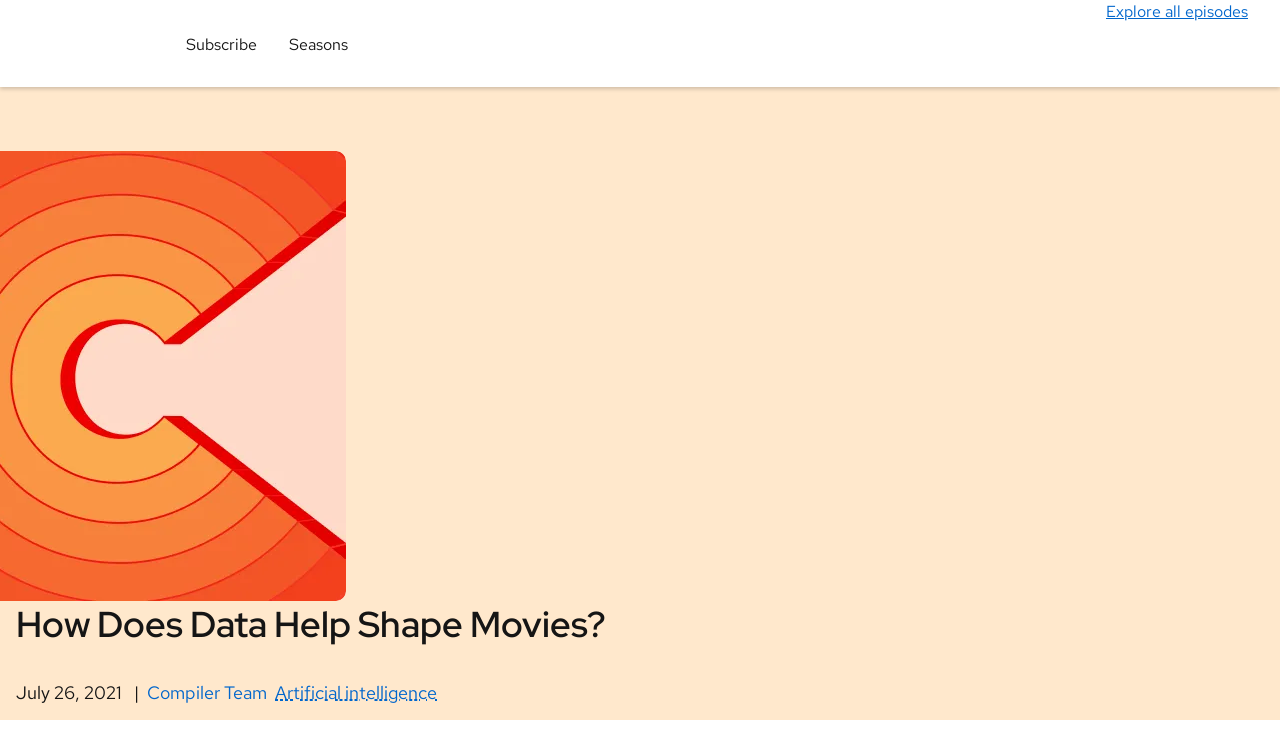

--- FILE ---
content_type: application/javascript
request_url: https://www.redhat.com/modules/contrib/red_hat_shared_libs/dist/rhds-elements/4.0.0/style-map-4.0.0.js
body_size: 394
content:
import{T as t}from"./lit-html-4.0.0.js";import{e,i as r,t as s}from"./directive-4.0.0.js";
/**
 * @license
 * Copyright 2018 Google LLC
 * SPDX-License-Identifier: BSD-3-Clause
 */const n="important",i=" !"+n,o=e(class extends r{constructor(t){if(super(t),t.type!==s.ATTRIBUTE||"style"!==t.name||t.strings?.length>2)throw Error("The `styleMap` directive must be used in the `style` attribute and must be the only part in the attribute.")}render(t){return Object.keys(t).reduce((e,r)=>{const s=t[r];return null==s?e:e+`${r=r.includes("-")?r:r.replace(/(?:^(webkit|moz|ms|o)|)(?=[A-Z])/g,"-$&").toLowerCase()}:${s};`},"")}update(e,[r]){const{style:s}=e.element;if(void 0===this.ft)return this.ft=new Set(Object.keys(r)),this.render(r);for(const t of this.ft)null==r[t]&&(this.ft.delete(t),t.includes("-")?s.removeProperty(t):s[t]=null);for(const t in r){const e=r[t];if(null!=e){this.ft.add(t);const r="string"==typeof e&&e.endsWith(i);t.includes("-")||r?s.setProperty(t,r?e.slice(0,-11):e,r?n:""):s[t]=e}}return t}});export{o};


--- FILE ---
content_type: image/svg+xml
request_url: https://www.redhat.com/rhdc/managed-files/youtube_feed_border.svg
body_size: 4962
content:
<svg width="144" height="42" viewBox="0 0 144 42" fill="none" xmlns="http://www.w3.org/2000/svg">
<path d="M10 0.5H134C139.247 0.5 143.5 4.75329 143.5 10V32C143.5 37.2467 139.247 41.5 134 41.5H10C4.75329 41.5 0.5 37.2467 0.5 32V10C0.5 4.75329 4.7533 0.5 10 0.5Z" fill="white" stroke="#C9C9C9"/>
<path d="M114.434 1.59241H29.5399C18.6823 1.59241 9.88037 10.3715 9.88037 21.2011C9.88037 32.0307 18.6823 40.8098 29.5399 40.8098H114.434C125.291 40.8098 134.093 32.0307 134.093 21.2011C134.093 10.3715 125.291 1.59241 114.434 1.59241Z" fill="white"/>
<path d="M69.9129 11.8684L67.8098 17.6436H66.9502L69.3719 11.307H69.926L69.9129 11.8684ZM71.6757 17.6436L69.5682 11.8684L69.5551 11.307H70.1093L72.5397 17.6436H71.6757ZM71.5666 15.2978V15.9855H67.9974V15.2978H71.5666Z" fill="#212121"/>
<path d="M74.4859 16.9169L75.7774 12.9347H76.6022L74.9048 17.6436H74.3637L74.4859 16.9169ZM73.4082 12.9347L74.739 16.9386L74.8307 17.6436H74.2896L72.5791 12.9347H73.4082Z" fill="#212121"/>
<path d="M80.0928 16.8385V14.4144C80.0928 14.2287 80.055 14.0677 79.9794 13.9313C79.9067 13.7921 79.7961 13.6847 79.6478 13.6093C79.4994 13.5338 79.3162 13.4961 79.098 13.4961C78.8944 13.4961 78.7155 13.5309 78.5613 13.6005C78.41 13.6702 78.2907 13.7616 78.2035 13.8747C78.1192 13.9879 78.077 14.1097 78.077 14.2403H77.2698C77.2698 14.072 77.3134 13.9052 77.4006 13.7399C77.4879 13.5744 77.613 13.425 77.7759 13.2915C77.9417 13.1552 78.1395 13.0478 78.3693 12.9695C78.602 12.8883 78.861 12.8477 79.146 12.8477C79.4893 12.8477 79.7918 12.9057 80.0536 13.0217C80.3183 13.1378 80.5248 13.3133 80.6732 13.5483C80.8244 13.7804 80.9001 14.072 80.9001 14.4231V16.6165C80.9001 16.7732 80.9132 16.9401 80.9393 17.117C80.9685 17.294 81.0107 17.4463 81.0659 17.574V17.6436H80.2237C80.1831 17.5508 80.151 17.4274 80.1278 17.2737C80.1045 17.117 80.0928 16.972 80.0928 16.8385ZM80.2325 14.7886L80.2412 15.3544H79.4253C79.1954 15.3544 78.9904 15.3733 78.81 15.411C78.6297 15.4458 78.4784 15.4995 78.3562 15.572C78.2341 15.6446 78.141 15.7359 78.077 15.8462C78.013 15.9536 77.981 16.0798 77.981 16.2248C77.981 16.3729 78.0144 16.5077 78.0814 16.6296C78.1482 16.7515 78.2486 16.8486 78.3824 16.9212C78.5192 16.9908 78.6863 17.0256 78.8842 17.0256C79.1315 17.0256 79.3496 16.9734 79.5387 16.869C79.7278 16.7645 79.8776 16.6369 79.9882 16.486C80.1016 16.3351 80.1627 16.1886 80.1714 16.0464L80.5161 16.4337C80.4957 16.5556 80.4404 16.6905 80.3503 16.8385C80.2601 16.9864 80.1394 17.1286 79.9882 17.265C79.8397 17.3985 79.6624 17.5102 79.4558 17.6001C79.2522 17.6872 79.0223 17.7307 78.7664 17.7307C78.4464 17.7307 78.1657 17.6683 77.9243 17.5435C77.6858 17.4188 77.4995 17.2519 77.3658 17.043C77.2348 16.8313 77.1694 16.5948 77.1694 16.3336C77.1694 16.0812 77.2189 15.8593 77.3178 15.6677C77.4166 15.4733 77.5592 15.3124 77.7454 15.1847C77.9315 15.0542 78.1555 14.9555 78.4173 14.8887C78.6791 14.822 78.9715 14.7886 79.2944 14.7886H80.2325Z" fill="#212121"/>
<path d="M83.0468 12.9347V17.6436H82.2352V12.9347H83.0468ZM82.1741 11.6857C82.1741 11.5551 82.2134 11.4448 82.2919 11.3549C82.3733 11.265 82.4926 11.22 82.6497 11.22C82.8039 11.22 82.9217 11.265 83.0032 11.3549C83.0875 11.4448 83.1297 11.5551 83.1297 11.6857C83.1297 11.8104 83.0875 11.9178 83.0032 12.0077C82.9217 12.0948 82.8039 12.1383 82.6497 12.1383C82.4926 12.1383 82.3733 12.0948 82.2919 12.0077C82.2134 11.9178 82.1741 11.8104 82.1741 11.6857Z" fill="#212121"/>
<path d="M85.2198 10.9589V17.6436H84.4082V10.9589H85.2198Z" fill="#212121"/>
<path d="M89.2994 16.8385V14.4144C89.2994 14.2287 89.2616 14.0677 89.186 13.9313C89.1132 13.7921 89.0027 13.6847 88.8543 13.6093C88.706 13.5338 88.5227 13.4961 88.3046 13.4961C88.1009 13.4961 87.922 13.5309 87.7679 13.6005C87.6166 13.6702 87.4974 13.7616 87.4101 13.8747C87.3257 13.9879 87.2835 14.1097 87.2835 14.2403H86.4763C86.4763 14.072 86.5199 13.9052 86.6072 13.7399C86.6945 13.5744 86.8196 13.425 86.9825 13.2915C87.1482 13.1552 87.3461 13.0478 87.5759 12.9695C87.8086 12.8883 88.0675 12.8477 88.3526 12.8477C88.6958 12.8477 88.9984 12.9057 89.2601 13.0217C89.5249 13.1378 89.7314 13.3133 89.8798 13.5483C90.031 13.7804 90.1066 14.072 90.1066 14.4231V16.6165C90.1066 16.7732 90.1197 16.9401 90.1459 17.117C90.175 17.294 90.2172 17.4463 90.2724 17.574V17.6436H89.4304C89.3896 17.5508 89.3576 17.4274 89.3343 17.2737C89.3111 17.117 89.2994 16.972 89.2994 16.8385ZM89.439 14.7886L89.4478 15.3544H88.6318C88.402 15.3544 88.197 15.3733 88.0166 15.411C87.8362 15.4458 87.6849 15.4995 87.5628 15.572C87.4406 15.6446 87.3475 15.7359 87.2835 15.8462C87.2196 15.9536 87.1876 16.0798 87.1876 16.2248C87.1876 16.3729 87.221 16.5077 87.2879 16.6296C87.3548 16.7515 87.4552 16.8486 87.589 16.9212C87.7257 16.9908 87.893 17.0256 88.0907 17.0256C88.338 17.0256 88.5562 16.9734 88.7453 16.869C88.9343 16.7645 89.0842 16.6369 89.1947 16.486C89.3081 16.3351 89.3692 16.1886 89.378 16.0464L89.7227 16.4337C89.7023 16.5556 89.6471 16.6905 89.5569 16.8385C89.4666 16.9864 89.346 17.1286 89.1947 17.265C89.0464 17.3985 88.8689 17.5102 88.6624 17.6001C88.4587 17.6872 88.229 17.7307 87.973 17.7307C87.653 17.7307 87.3723 17.6683 87.1308 17.5435C86.8923 17.4188 86.7062 17.2519 86.5723 17.043C86.4414 16.8313 86.376 16.5948 86.376 16.3336C86.376 16.0812 86.4254 15.8593 86.5243 15.6677C86.6232 15.4733 86.7658 15.3124 86.9519 15.1847C87.1381 15.0542 87.3621 14.9555 87.6239 14.8887C87.8857 14.822 88.178 14.7886 88.5009 14.7886H89.439Z" fill="#212121"/>
<path d="M91.3721 10.9589H92.1837V16.7297L92.1139 17.6436H91.3721V10.9589ZM95.3732 15.25V15.3414C95.3732 15.6838 95.3326 16.0015 95.2511 16.2946C95.1697 16.5847 95.0504 16.8371 94.8933 17.0518C94.7363 17.2665 94.5442 17.4333 94.3173 17.5523C94.0905 17.6713 93.8301 17.7307 93.5363 17.7307C93.2367 17.7307 92.9734 17.6799 92.7465 17.5784C92.5225 17.4739 92.3335 17.3246 92.1793 17.1302C92.0251 16.9358 91.9015 16.7007 91.8084 16.4251C91.7183 16.1495 91.6557 15.839 91.6208 15.4937V15.0934C91.6557 14.7452 91.7183 14.4333 91.8084 14.1577C91.9015 13.8821 92.0251 13.647 92.1793 13.4526C92.3335 13.2553 92.5225 13.1059 92.7465 13.0044C92.9705 12.8999 93.2309 12.8477 93.5276 12.8477C93.8243 12.8477 94.0875 12.9057 94.3173 13.0218C94.5472 13.1349 94.7391 13.2974 94.8933 13.5092C95.0504 13.721 95.1697 13.9749 95.2511 14.2709C95.3326 14.5638 95.3732 14.8902 95.3732 15.25ZM94.5617 15.3414V15.25C94.5617 15.015 94.5399 14.7945 94.4962 14.5885C94.4526 14.3796 94.3828 14.1969 94.2868 14.0402C94.1908 13.8806 94.0643 13.7559 93.9072 13.6658C93.7501 13.5731 93.5567 13.5266 93.3269 13.5266C93.1232 13.5266 92.9458 13.5615 92.7945 13.6311C92.6462 13.7007 92.5197 13.795 92.4149 13.914C92.3102 14.03 92.2244 14.1635 92.1575 14.3144C92.0935 14.4623 92.0455 14.6161 92.0135 14.7757V15.8245C92.0601 16.0276 92.1357 16.2234 92.2404 16.412C92.348 16.5977 92.4905 16.75 92.668 16.869C92.8483 16.988 93.0709 17.0475 93.3356 17.0475C93.5538 17.0475 93.7399 17.004 93.8941 16.9169C94.0512 16.8269 94.1778 16.7037 94.2737 16.547C94.3727 16.3903 94.4453 16.2089 94.4919 16.0029C94.5384 15.797 94.5617 15.5764 94.5617 15.3414Z" fill="#212121"/>
<path d="M97.2715 10.9589V17.6436H96.46V10.9589H97.2715Z" fill="#212121"/>
<path d="M100.526 17.7307C100.198 17.7307 99.8997 17.6755 99.6316 17.5652C99.3671 17.4521 99.1392 17.294 98.9471 17.0909C98.7576 16.8878 98.6129 16.647 98.511 16.3685C98.4091 16.09 98.3579 15.7853 98.3579 15.4545V15.2717C98.3579 14.8887 98.4145 14.5478 98.528 14.249C98.6415 13.9473 98.7961 13.6919 98.9909 13.4831C99.1857 13.2741 99.4064 13.116 99.6539 13.0086C99.9015 12.9013 100.157 12.8477 100.422 12.8477C100.759 12.8477 101.05 12.9057 101.295 13.0217C101.542 13.1378 101.744 13.3003 101.901 13.5092C102.058 13.7152 102.175 13.9588 102.25 14.2403C102.326 14.5189 102.363 14.8235 102.363 15.1543V15.5154H98.8381V14.8583H101.556V14.7974C101.545 14.5885 101.501 14.3853 101.425 14.1881C101.353 13.9908 101.237 13.8283 101.077 13.7006C100.917 13.573 100.699 13.5092 100.422 13.5092C100.238 13.5092 100.069 13.5483 99.9158 13.6267C99.7612 13.7021 99.6289 13.8153 99.519 13.9662C99.4082 14.117 99.3224 14.3012 99.2607 14.5189C99.2 14.7364 99.1696 14.9874 99.1696 15.2717V15.4545C99.1696 15.6779 99.2 15.8883 99.2607 16.0856C99.3251 16.28 99.4171 16.4511 99.536 16.5992C99.6584 16.7471 99.8049 16.8632 99.9765 16.9473C100.152 17.0314 100.349 17.0735 100.57 17.0735C100.855 17.0735 101.096 17.0155 101.295 16.8994C101.492 16.7834 101.665 16.6281 101.814 16.4337L102.303 16.8211C102.201 16.9748 102.071 17.1214 101.914 17.2607C101.757 17.3999 101.564 17.5131 101.334 17.6001C101.107 17.6872 100.838 17.7307 100.526 17.7307Z" fill="#212121"/>
<path d="M105.309 15.3413V15.2413C105.309 14.9018 105.358 14.587 105.457 14.2969C105.556 14.0039 105.698 13.75 105.885 13.5353C106.071 13.3176 106.296 13.1494 106.561 13.0305C106.826 12.9085 107.123 12.8477 107.451 12.8477C107.783 12.8477 108.081 12.9085 108.345 13.0305C108.613 13.1494 108.84 13.3176 109.026 13.5353C109.215 13.75 109.359 14.0039 109.459 14.2969C109.557 14.587 109.607 14.9018 109.607 15.2413V15.3413C109.607 15.6808 109.557 15.9957 109.459 16.2858C109.359 16.5759 109.215 16.8298 109.026 17.0474C108.84 17.2621 108.615 17.4304 108.35 17.5522C108.088 17.6712 107.791 17.7307 107.46 17.7307C107.128 17.7307 106.83 17.6712 106.565 17.5522C106.301 17.4304 106.074 17.2621 105.885 17.0474C105.698 16.8298 105.556 16.5759 105.457 16.2858C105.358 15.9957 105.309 15.6808 105.309 15.3413ZM106.116 15.2413V15.3413C106.116 15.5764 106.143 15.7983 106.199 16.0072C106.254 16.2132 106.337 16.396 106.447 16.5556C106.561 16.7152 106.702 16.8414 106.871 16.9342C107.04 17.0242 107.236 17.0691 107.46 17.0691C107.681 17.0691 107.874 17.0242 108.04 16.9342C108.208 16.8414 108.349 16.7152 108.459 16.5556C108.569 16.396 108.653 16.2132 108.708 16.0072C108.766 15.7983 108.795 15.5764 108.795 15.3413V15.2413C108.795 15.0092 108.766 14.7901 108.708 14.5841C108.653 14.3752 108.568 14.1909 108.455 14.0314C108.344 13.8689 108.205 13.7413 108.036 13.6484C107.87 13.5556 107.675 13.5092 107.451 13.5092C107.23 13.5092 107.035 13.5556 106.866 13.6484C106.701 13.7413 106.561 13.8689 106.447 14.0314C106.337 14.1909 106.254 14.3752 106.199 14.5841C106.143 14.7901 106.116 15.0092 106.116 15.2413Z" fill="#212121"/>
<path d="M111.426 13.94V17.6436H110.619V12.9346H111.383L111.426 13.94ZM111.234 15.1107L110.898 15.0977C110.901 14.7756 110.949 14.4782 111.042 14.2055C111.135 13.9299 111.267 13.6905 111.435 13.4874C111.603 13.2843 111.804 13.1276 112.037 13.0174C112.273 12.9043 112.533 12.8477 112.818 12.8477C113.051 12.8477 113.26 12.8796 113.446 12.9434C113.633 13.0043 113.791 13.1029 113.922 13.2393C114.056 13.3757 114.157 13.5527 114.227 13.7702C114.298 13.985 114.333 14.2475 114.333 14.558V17.6436H113.52V14.5493C113.52 14.3027 113.484 14.1054 113.411 13.9574C113.339 13.8065 113.232 13.6978 113.093 13.631C112.954 13.5614 112.782 13.5266 112.578 13.5266C112.377 13.5266 112.194 13.5686 112.029 13.6528C111.865 13.7369 111.724 13.853 111.605 14.0009C111.489 14.1489 111.397 14.3187 111.33 14.5101C111.267 14.6987 111.234 14.8989 111.234 15.1107Z" fill="#212121"/>
<path d="M70.1265 31.2295V27.593L66.8809 21.5178H68.5966L70.9558 26.0528L73.3864 21.5178H75.0449L71.785 27.593L71.7707 31.2295H70.1265Z" fill="#212121"/>
<path d="M77.7921 31.4434C76.7913 31.4434 76.0192 31.1344 75.4759 30.5165C74.9326 29.8985 74.6609 29.0286 74.6609 27.9067C74.6609 26.7944 74.9326 25.9292 75.4759 25.3112C76.0192 24.6933 76.7913 24.3843 77.7921 24.3843C78.793 24.3843 79.5651 24.6933 80.1084 25.3112C80.6517 25.9292 80.9234 26.7944 80.9234 27.9067C80.9234 29.0286 80.6517 29.8985 80.1084 30.5165C79.5651 31.1344 78.793 31.4434 77.7921 31.4434ZM77.7921 30.1171C78.2974 30.1171 78.6882 29.927 78.9645 29.5467C79.241 29.1664 79.3792 28.6198 79.3792 27.9067C79.3792 27.2222 79.241 26.685 78.9645 26.2952C78.6882 25.9055 78.2974 25.7105 77.7921 25.7105C77.287 25.7105 76.8962 25.9055 76.6197 26.2952C76.3433 26.685 76.2051 27.2222 76.2051 27.9067C76.2051 28.6198 76.3433 29.1664 76.6197 29.5467C76.8962 29.927 77.287 30.1171 77.7921 30.1171Z" fill="#212121"/>
<path d="M84.8121 31.4291C84.0496 31.4291 83.4491 31.1962 83.0106 30.7303C82.5817 30.2644 82.3672 29.5799 82.3672 28.6768V24.5981H83.9114V28.3345C83.9114 28.6482 83.94 28.9334 83.9971 29.1901C84.0639 29.4373 84.183 29.637 84.3546 29.7891C84.5262 29.9412 84.7835 30.0173 85.1267 30.0173C85.5652 30.0173 85.9083 29.8747 86.1561 29.5894C86.404 29.2947 86.5279 28.8432 86.5279 28.2347V24.5981H88.072V31.2294H86.6851V30.5164C86.2372 31.1249 85.6128 31.4291 84.8121 31.4291Z" fill="#212121"/>
<path d="M91.2685 31.2295V22.9867H88.2803V21.5178H96.1584L95.6723 22.9867H92.9271V31.2295H91.2685Z" fill="#212121"/>
<path d="M98.4225 31.4291C97.6604 31.4291 97.0598 31.1962 96.6214 30.7303C96.1925 30.2644 95.978 29.5799 95.978 28.6768V24.5981H97.5222V28.3345C97.5222 28.6482 97.5508 28.9334 97.608 29.1901C97.6747 29.4373 97.7939 29.637 97.9654 29.7891C98.137 29.9412 98.3939 30.0173 98.7371 30.0173C99.1758 30.0173 99.519 29.8747 99.7665 29.5894C100.015 29.2947 100.138 28.8432 100.138 28.2347V24.5981H101.682V31.2294H100.296V30.5164C99.8478 31.1249 99.2232 31.4291 98.4225 31.4291Z" fill="#212121"/>
<path d="M107.125 31.4291C106.315 31.4291 105.676 31.1392 105.209 30.5592V31.2295H103.75V21.5178H105.294V25.1686C105.772 24.6552 106.381 24.3985 107.125 24.3985C108.011 24.3985 108.703 24.7075 109.198 25.3255C109.704 25.934 109.956 26.7943 109.956 27.9067C109.956 29.0286 109.704 29.8985 109.198 30.5164C108.693 31.1249 108.002 31.4291 107.125 31.4291ZM106.853 30.1171C107.349 30.1171 107.73 29.9317 107.997 29.561C108.274 29.1806 108.411 28.6293 108.411 27.9067C108.411 27.2317 108.274 26.6992 107.997 26.3095C107.73 25.9102 107.349 25.7105 106.853 25.7105C106.348 25.7105 105.962 25.9054 105.695 26.2952C105.428 26.685 105.294 27.2222 105.294 27.9067C105.294 28.6197 105.428 29.1664 105.695 29.5467C105.962 29.927 106.348 30.1171 106.853 30.1171Z" fill="#212121"/>
<path d="M114.277 31.4292C113.276 31.4292 112.5 31.1202 111.946 30.5022C111.394 29.8843 111.117 29.0381 111.117 27.9638C111.117 27.2603 111.232 26.6422 111.46 26.1099C111.699 25.5775 112.042 25.1591 112.49 24.8549C112.947 24.5507 113.5 24.3986 114.148 24.3986C115.102 24.3986 115.821 24.7076 116.307 25.3255C116.803 25.934 117.051 26.7421 117.051 27.7499C117.051 27.8735 117.042 27.9876 117.022 28.0921C117.013 28.1967 116.999 28.306 116.979 28.4201H112.618C112.676 29.0381 112.867 29.485 113.19 29.7606C113.515 30.0269 113.939 30.1599 114.463 30.1599C114.759 30.1599 115.016 30.1172 115.235 30.0316C115.464 29.9365 115.717 29.7702 115.993 29.5325L116.779 30.5022C116.417 30.8255 116.036 31.0631 115.635 31.2153C115.235 31.3579 114.783 31.4292 114.277 31.4292ZM114.163 25.6678C113.705 25.6678 113.348 25.8199 113.09 26.1241C112.833 26.4283 112.676 26.8467 112.618 27.3791H115.693C115.664 26.8372 115.521 26.4189 115.264 26.1241C115.006 25.8199 114.64 25.6678 114.163 25.6678Z" fill="#212121"/>
<path d="M43.3151 32.6588C43.3151 32.6588 53.5964 32.6589 56.1466 31.9714C57.5825 31.5818 58.6624 30.4589 59.0414 29.0725C59.7422 26.5289 59.7422 21.1782 59.7422 21.1782C59.7422 21.1782 59.7422 15.8619 59.0414 13.3412C58.6624 11.9203 57.5825 10.8205 56.1466 10.4423C53.5964 9.74341 43.3151 9.74341 43.3151 9.74341C43.3151 9.74341 33.0568 9.74341 30.5182 10.4423C29.1052 10.8205 28.0024 11.9203 27.6003 13.3412C26.9226 15.8619 26.9226 21.1782 26.9226 21.1782C26.9226 21.1782 26.9226 26.5289 27.6003 29.0725C28.0024 30.4589 29.1052 31.5818 30.5182 31.9714C33.0568 32.6589 43.3151 32.6588 43.3151 32.6588Z" fill="#FF0000"/>
<path d="M48.5656 21.1783L40.0535 16.2859V26.1051L48.5656 21.1783Z" fill="white"/>
</svg>


--- FILE ---
content_type: image/svg+xml
request_url: https://www.redhat.com/rhdc/managed-files/logo_compiler.svg
body_size: -38
content:
<svg xmlns="http://www.w3.org/2000/svg" width="138.193" height="32.5"><g data-name="Compiler - white" fill="#fff"><path data-name="Path 14209" d="M18.653 17.476l3.8 3.731a12.9 12.9 0 01-9.814 4.537c-7.159 0-12.637-5.277-12.637-12.1 0-6.856 5.512-12.133 12.637-12.133a12.94 12.94 0 019.982 4.6l-3.9 3.832a7.52 7.52 0 00-6.083-3.126 6.612 6.612 0 00-6.688 6.822 6.683 6.683 0 006.89 6.756 7.239 7.239 0 005.813-2.919z"/><path data-name="Path 14210" d="M31.457 7.293a9.235 9.235 0 11-9.646 9.242 9.353 9.353 0 019.646-9.242zm4.336 9.242a4.339 4.339 0 10-4.336 4.5 4.394 4.394 0 004.335-4.5z"/><path data-name="Path 14211" d="M42.312 7.629h5.445v1.143a7.057 7.057 0 014.436-1.479 6.514 6.514 0 015.277 2.454 7.6 7.6 0 015.781-2.454c4.033 0 6.89 2.958 6.89 7.159v10.956h-5.445V15.191c0-1.949-1.143-3.226-2.891-3.226a3.624 3.624 0 00-2.924 1.344c.034.37.067.74.067 1.143v10.956h-5.445V15.191c0-1.949-1.143-3.226-2.891-3.226a3.49 3.49 0 00-2.857 1.277v12.166H42.31z"/><path data-name="Path 14212" d="M72.021 7.629h5.377V8.94a8.017 8.017 0 014.772-1.546 9.126 9.126 0 11-4.705 17.073V32.5h-5.444zm5.444 5.814v6.218a5.508 5.508 0 003.764 1.378 4.507 4.507 0 100-9.007 5.231 5.231 0 00-3.763 1.412z"/><path data-name="Path 14213" d="M92.185 2.991a2.991 2.991 0 112.991 2.991 3 3 0 01-2.991-2.991zm5.713 22.417h-5.444V7.629h5.444z"/><path data-name="Path 14214" d="M105.36 25.409h-5.442V1.882l5.445-1.176z"/><path data-name="Path 14215" d="M116.247 25.745c-5.445 0-9.679-4.033-9.679-9.209a9.132 9.132 0 019.276-9.209c5.209 0 8.974 4.1 8.974 9.713v1.344h-12.67a4.61 4.61 0 004.369 2.823 4.816 4.816 0 003.563-1.344l3.6 3.193a10.725 10.725 0 01-7.433 2.689zm-4.2-11.158h7.428a3.9 3.9 0 00-3.731-2.823 3.7 3.7 0 00-3.698 2.823z"/><path data-name="Path 14216" d="M126.027 7.629h5.445V9.41a5.867 5.867 0 014.672-2.185 3.785 3.785 0 012.05.437v4.739a6.237 6.237 0 00-2.588-.538 4.849 4.849 0 00-4.134 2.252v11.293h-5.445z"/></g></svg>

--- FILE ---
content_type: application/javascript
request_url: https://www.redhat.com/modules/contrib/red_hat_shared_libs/dist/rhds-elements/4.0.0/rh-tooltip/rh-tooltip.js
body_size: 2106
content:
import{b as t,_ as o,c as e,n as i,i as r,a as n,t as a}from"../tslib.es6-4.0.0.js";import{x as s}from"../lit-html-4.0.0.js";import{o as l}from"../is-server-4.0.0.js";import{e as c}from"../class-map-4.0.0.js";import{o as h}from"../style-map-4.0.0.js";import{F as d}from"../floating-dom-controller-4.0.0.js";import{t as p}from"../themable-4.0.0.js";import"../directive-4.0.0.js";var f,v,g,m,u,b,w;const k=t`:host{display:inline}#container{display:inline-flex;position:relative;max-width:100%;--_floating-arrow-size:var(--rh-tooltip-arrow-size,var(--rh-tooltip__arrow--Width,11px))}#tooltip,#tooltip:after{position:absolute}#tooltip{display:none;opacity:0;pointer-events:none;z-index:10000;transition:opacity .3s cubic-bezier(.54,1.5,.38,1.11) 0s;text-align:var(--_text-alignment,center);word-break:break-word;translate:var(--_floating-content-translate);transform:translateX(var(--_rh-tooltip-shake-x,0));width:max-content;inset-block-start:0;inset-inline-start:0;will-change:opacity;line-height:var(--rh-line-height-body-text,1.5);box-shadow:var(--rh-box-shadow-sm,0 2px 4px 0 #15151533);max-width:var(--rh-tooltip-max-width,var(--rh-tooltip--MaxWidth,18.75rem)
    );border-radius:var(--rh-border-radius-default,3px);padding-block:var(--rh-tooltip-content-padding-block-start,var(--rh-tooltip__content--PaddingTop,var(--rh-space-lg,16px))) var(--rh-tooltip-content-padding-block-end,var(--rh-tooltip__content--PaddingBottom,var(--rh-space-lg,16px)));padding-inline:var(--rh-tooltip-content-padding-inline-start,var(--rh-tooltip__content--PaddingLeft,var(--rh-space-lg,16px))) var(--rh-tooltip-content-padding-inline-end,var(--rh-tooltip__content--PaddingRight,var(--rh-space-lg,16px)));font-size:var(--rh-tooltip-content-font-size,var(--rh-tooltip__content--FontSize,var(--rh-font-size-body-text-sm,.875rem)));color:light-dark(var(--rh-tooltip-content-color,var(--rh-tooltip__content--Color,var(--rh-color-text-primary-on-light,#151515))),var(--rh-tooltip-content-color,var(--rh-color-text-primary-on-dark,#fff)));background-color:light-dark(var(--rh-tooltip-content-background-color,var(--rh-tooltip__content--BackgroundColor,var(--rh-color-surface-lightest,#fff))),var(--rh-tooltip-content-background-color,var(--rh-color-surface-darkest,#151515)))}#tooltip.dark{color-scheme:dark}#tooltip.light{color-scheme:light}.initialized #tooltip{display:block}#tooltip:after{display:block;content:"";rotate:45deg;width:var(--_floating-arrow-size);height:var(--_floating-arrow-size);will-change:left top right bottom;background-color:light-dark(var(--rh-tooltip-content-background-color,var(--rh-tooltip__content--BackgroundColor,var(--rh-color-surface-lightest,#fff))),var(--rh-tooltip-content-background-color,var(--rh-tooltip__content--BackgroundColor,var(--rh-color-surface-darkest,#151515))))}.open #tooltip{opacity:1}.left #tooltip:after{inset-inline-start:calc(var(--_floating-arrow-size)*-.5)}.top #tooltip:after{inset-block-start:calc(100% - var(--_floating-arrow-size)*.5)}.right #tooltip:after{inset-inline-end:calc(100% - var(--_floating-arrow-size)*.5)}.bottom #tooltip:after{inset-block-end:calc(100% - var(--_floating-arrow-size)*.5)}.left.center #tooltip:after{inset-block-start:calc(50% - var(--_floating-arrow-size)*.5)}.top.center #tooltip:after{inset-inline-end:calc(50% - var(--_floating-arrow-size)*.5)}.right.center #tooltip:after{inset-block-start:calc(50% - var(--_floating-arrow-size)*.5)}.bottom.center #tooltip:after{inset-inline-end:calc(50% - var(--_floating-arrow-size)*.5)}.left.start #tooltip:after{inset-block-start:var(--_floating-arrow-size)}.top.start #tooltip:after{inset-inline-start:var(--_floating-arrow-size)}.right.start #tooltip:after{inset-block-start:var(--_floating-arrow-size)}.bottom.start #tooltip:after{inset-inline-start:var(--_floating-arrow-size)}.left.end #tooltip:after{inset-block-end:var(--_floating-arrow-size)}.top.end #tooltip:after{inset-inline-end:var(--_floating-arrow-size)}.right.end #tooltip:after{inset-block-end:var(--_floating-arrow-size)}.bottom.end #tooltip:after{inset-inline-end:var(--_floating-arrow-size)}:host([position=left]),:host([position=right]){--_text-alignment:"start"}`,_=["focusin","tap","click","mouseenter"],y=["focusout","blur","mouseleave"];function x(t){if(t.nodeType===Node.COMMENT_NODE)return[];if(t instanceof HTMLSlotElement){let o=t.assignedNodes();return o.length||(o=Array.from(t.childNodes)),o.flatMap(x)}return[t]}function z(t){if(t instanceof HTMLElement){if(t.hasAttribute("aria-label"))return t.getAttribute("aria-label")??"";if(t.hidden||t.hasAttribute("inert"))return""}return t.textContent??""}let E=w=class extends r{constructor(){super(...arguments),f.add(this),this.position="top",this.silent=!1,v.set(this,new d(this,{content:()=>this.shadowRoot?.querySelector("#tooltip")})),g.set(this,!1),m.set(this,void 0),b.set(this,t=>{"Escape"===t.key&&this.hide()})}static announce(t){this.announcer.innerText=t}static initAnnouncer(){document.body.append(this.announcer=Object.assign(document.createElement("div"),{role:"status",style:"\n        position: fixed;\n        inset-block-start: 0;\n        inset-inline-start: 0;\n        overflow: hidden;\n        clip: rect(0,0,0,0);\n        white-space: nowrap;\n        border: 0;"}))}connectedCallback(){super.connectedCallback(),_.forEach(t=>this.addEventListener(t,this.show)),y.forEach(t=>this.addEventListener(t,this.hide)),w.instances.add(this)}render(){const{alignment:t,anchor:e,open:i,styles:r}=o(this,v,"f"),n=o(this,m,"f")?.colorScheme??"light",a=!!n.match(/^light( (dark|only))?/),l=!!n.match(/^dark( only)?/);return s`
      <div id="container"
           style="${h(r)}"
           class="${c({open:i,initialized:!!o(this,g,"f"),[e]:!!e,[t]:!!t})}">
        <div id="invoker">
          
          <slot id="invoker-slot"></slot>
        </div>
        <div id="tooltip" role="status" class="${c({dark:a,light:l})}">
          
          <slot id="content" name="content">${this.content}</slot>
        </div>
      </div>
    `}async show(){n(this,m,o(this,m,"f")??getComputedStyle(this),"f"),await this.updateComplete;const t=this.position,e=t?.match(/top|bottom/)?{mainAxis:15,alignmentAxis:-4}:15;await o(this,v,"f").show({offset:e,placement:t}),n(this,g,o(this,g,"f")||!0,"f"),this.silent||w.announce(o(this,f,"a",u))}async hide(){await o(this,v,"f").hide(),this.silent||(w.announcer.innerText="")}};v=new WeakMap,g=new WeakMap,m=new WeakMap,b=new WeakMap,f=new WeakSet,u=function(){if(!o(this,v,"f").open||l)return"";if(this.content)return this.content;{const t=this.shadowRoot?.getElementById("content")??null;return(t?.assignedNodes()?.flatMap(x)??[]).map(z).join(" ").trim()}},E.version="{{version}}",E.styles=[k],E.instances=new Set,globalThis.addEventListener("keydown",t=>{const{instances:e}=w;for(const i of e)o(i,b,"f").call(i,t)}),w.initAnnouncer(),e([i()],E.prototype,"position",void 0),e([i()],E.prototype,"content",void 0),e([i({type:Boolean,reflect:!0})],E.prototype,"silent",void 0),E=w=e([a("rh-tooltip"),p],E);export{E as RhTooltip};


--- FILE ---
content_type: application/javascript
request_url: https://www.redhat.com/modules/contrib/red_hat_shared_libs/dist/rhds-elements/4.0.0/rh-audio-player/rh-audio-player.js
body_size: 14239
content:
import{_ as t,a as e,b as i,c as a,n as o,i as r,t as s}from"../tslib.es6-4.0.0.js";import{x as n,E as l}from"../lit-html-4.0.0.js";import{o as d,R as h}from"../rh-menu-4.0.0.js";import{e as c}from"../class-map-4.0.0.js";import{o as p}from"../style-map-4.0.0.js";import{c as u}from"../color-palettes-4.0.0.js";import{t as m}from"../themable-4.0.0.js";import{F as f}from"../floating-dom-controller-4.0.0.js";import{H as b,a as g}from"../consumer-4.0.0.js";import{L as v}from"../logger-4.0.0.js";import"../rh-avatar/rh-avatar.js";import{o as y}from"../if-defined-4.0.0.js";import"../rh-icon/rh-icon.js";import{S as x}from"../slot-controller-4.0.0.js";import{r as w}from"../state-4.0.0.js";import"../rh-tooltip/rh-tooltip.js";import"../rh-surface/rh-surface.js";import"../base-4.0.0.js";import"../random-4.0.0.js";import"../roving-tabindex-controller-4.0.0.js";import"../bound-4.0.0.js";import"../internals-controller-4.0.0.js";import"../directive-4.0.0.js";import"../context-provider-4.0.0.js";import"../context-4.0.0.js";import"../ScreenSizeController-4.0.0.js";import"../media-4.0.0.js";import"../unsafe-html-4.0.0.js";import"../observes-4.0.0.js";import"../is-server-4.0.0.js";var k,_,$,z,R,M,S,T,j,A,H,C,W,q;class U{constructor(i,a){k.add(this),this.host=i,_.set(this,"en-US"),this.language=t(this,_,"f"),$.set(this,void 0),z.set(this,new MutationObserver(()=>this.update())),R.set(this,new Map),e(this,$,new v(i),"f");for(const[e,i]of Object.entries(a))t(this,R,"f").set(e,new Map(Object.entries(i)))}hostConnected(){t(this,z,"f").observe(this.host,{childList:!0,attributes:!0,attributeFilter:["lang"]}),this.update()}hostDisconnected(){t(this,z,"f").disconnect()}update(){this.language=t(this,k,"m",M).call(this),t(this,k,"m",T).call(this),this.host.requestUpdate()}async loadTranslation(e,i=this.language,a=!1){if(e&&(a||!t(this,R,"f").has(i)))try{const t=await fetch(e).then(t=>t.json());return this.join(t,i)}catch(a){t(this,$,"f").error(`Could not load microcopy for ${i} from ${e}.`),t(this,k,"m",S).call(this)}this.update()}get(e,i=this.language){return t(this,R,"f").get(i)?.get(e)??e}set(e,i,a=this.language){return t(this,k,"m",j).call(this,a),t(this,R,"f").get(a)?.set(e,i),this.host.requestUpdate(),this}clear(e=this.language){t(this,R,"f").get(e)?.clear(),this.host.requestUpdate()}clearAll(){t(this,R,"f").clear(),this.host.requestUpdate()}delete(e,i=this.language){const a=t(this,R,"f").get(i)?.delete(e)??!1;return this.host.requestUpdate(),a}join(e,i=this.language){t(this,k,"m",j).call(this,i);const a=t(this,R,"f").get(i);for(const[t,i]of Object.entries(e))a.set(t,i);return this.host.requestUpdate(),this}toJSON(){return Object.fromEntries([...t(this,R,"f").entries()].map(([t,e])=>[t,Object.fromEntries(e)]))}}_=new WeakMap,$=new WeakMap,z=new WeakMap,R=new WeakMap,k=new WeakSet,M=function(){let t=this.host.getAttribute("lang")||this.host.closest("[lang]")?.getAttribute("lang"),e=this.host.getRootNode();for(;!t&&e instanceof ShadowRoot;)t=e.host.closest("[lang]")?.getAttribute("lang"),e=e.host.getRootNode();return t??this.language},S=function(){t(this,$,"f").log(`Using ${t(this,_,"f")} instead.`),this.language!==t(this,_,"f")&&(this.language=t(this,_,"f"),t(this,k,"m",T).call(this),this.host.requestUpdate())},T=function(){this.language=t(this,k,"m",M).call(this);for(const e of this.host.querySelectorAll?.('script[type="application/json"][data-language]')??[]){const{language:i}=e.dataset;if(i){let a={};try{a=JSON.parse(e.textContent??"{}")}catch{t(this,$,"f").error("Could not parse microcopy...",i),t(this,k,"m",S).call(this)}t(this,R,"f").set(i,new Map(Object.entries(a)))}}},j=function(e){t(this,R,"f").has(e)||t(this,R,"f").set(e,new Map)};const E=i`:host{display:inline;font-size:var(--rh-font-size-body-text-md,1rem)}:host([voice]){display:block}:host(:first-of-type),:host(:first-of-type)>:first-child{margin-block-start:0}:host(:last-of-type),:host(:last-of-type)>:last-child{margin-block-end:0}a{text-decoration:none;color:currentcolor}a[id$=text]{border-block-end:1px dotted #0000}a[id$=text]:hover{background-color:var(--_static-surface-color);border-block-end-color:var(--_static-underline-color)}a[active][id$=text]{color:var(--_static-text-color);background-color:var(--_static-highlight-color)}a:empty{display:none}h1,h2,h3,h4,h5,h6{font-size:var(--rh-font-size-body-text-md,1rem)!important;margin-block-end:0}#voice{font-family:var(--rh-font-family-heading,RedHatDisplay,"Red Hat Display",Helvetica,Arial,sans-serif)}#start{font-family:var(--rh-font-family-code,RedHatMono,"Red Hat Mono","Courier New",Courier,monospace)}a #start{text-decoration:underline}a:hover #start{text-decoration:none}`,L=t=>{const e=t??0;return void 0===t?"":`${Math.floor(e%3600/60).toString().padStart(2,"0")}:${Math.floor(e%60).toString().padStart(2,"0")}`},D=/(?:(?<hh>\d{2}):)?(?:(?<mm>\d{2}):)(?<ss>\d{2})(?:\.(?<ms>\d+))?/,B=t=>{if(!t)return;const e=t.match(D);if(e){const{hh:t=0,mm:i=0,ss:a=0,ms:o=0}=e.groups??{};return 3600*t+60*i+1*a+o/1e3}};let I=class extends r{constructor(){super(...arguments),A.add(this),this.active=!1,H.set(this,new b(this))}get startTime(){return this.start?B(this.start):void 0}get endTime(){return this.end?B(this.end):void 0}get downloadText(){const{textContent:t}=this,e=this.voice||"",i=(t||"").trim(),a=(e||"").trim(),o=this.end?[this.start,this.end].join(" - "):this.start,r=a.length>0?[o,a].join(": "):o;return i.length>0?[r,i].join("\n"):r}render(){const{start:e,voice:i}=this;return n`${t(this,A,"a",C)?t(this,H,"f").wrap(t(this,A,"m",W).call(this,n`
      <span id="start">${e}</span> - <span id="voice">${i}</span>`,!0)):l}${t(this,A,"m",W).call(this,n`
      
      <slot></slot>
    `)}`}};var F,N,O,P;H=new WeakMap,A=new WeakSet,C=function(){return!!this.voice&&this.voice.trim()?.length>0},W=function(e=l,i=!1){const a=[this.id,this.startTime&&`t${this.startTime}-`,this.endTime,i?"heading":"text"].filter(Boolean).join("");return n`
      <a id="${a}"
         href="#${a}"
         ?active="${this.active&&!i}"
         @click=${t(this,A,"m",q)}>${e}</a>`},q=function(){this.dispatchEvent(new Event("cueseek",{bubbles:!0}))},I.styles=[E],a([o()],I.prototype,"start",void 0),a([o()],I.prototype,"end",void 0),a([o()],I.prototype,"text",void 0),a([o({reflect:!0})],I.prototype,"voice",void 0),a([o({type:Boolean,reflect:!0})],I.prototype,"active",void 0),I=a([s("rh-cue")],I);const J=i`:host{display:flex;overflow:hidden;flex-direction:column;align-items:stretch;width:100%;min-height:1em}:host([hidden]),[hidden]{display:none!important}#outer{position:relative;width:100%;min-width:6em;flex:1 0 auto;overflow-y:visible;--_fade-color:light-dark(var(--rh-audio-player-scrolling-text-overflow-background-color,var(--rh-color-surface-lightest,#fff)),var(--rh-audio-player-scrolling-text-overflow-background-color,var(--rh-color-surface-darkest,#151515)))}#outer:dir(rtl){text-align:right}#inner{margin:0 auto;white-space:nowrap;overflow:hidden;position:absolute;top:0;bottom:0;min-height:100%}slot{display:inline-block}::slotted(*){margin:0!important}#fade{position:absolute;height:150%;content:" ";top:-25%;right:0;width:3em;box-shadow:-1em 0 1.5em 0 var(--_fade-color) inset}#fade:dir(rtl){left:0;right:unset;box-shadow:1em 0 1.5em 0 var(--_fade-color) inset}slot.scrolling.scrollable{animation:ltr var(--_animation-ms,1s) ease-out}slot.scrolling.scrollable:dir(rtl){animation:rtl var(--_animation-ms,1s) ease-out}@keyframes ltr{0%{transform:translate(0)}to{transform:translate(-100%)}}@keyframes rtl{0%{transform:translate(0)}to{transform:translate(100%)}}`;let V=class extends r{constructor(){super(...arguments),F.add(this),N.set(this,!1),O.set(this,void 0)}connectedCallback(){super.connectedCallback(),e(this,O,getComputedStyle(this),"f")}firstUpdated(){const t=this.textContent?.length||0,e=Math.round(400*t);this.style.setProperty("--_animation-ms",e/1e3+"s"),this.requestUpdate()}render(){const e=t(this,O,"f")?.direction??"auto",i=t(this,N,"f"),a=t(this,F,"a",P);return n`
      <div id="outer"
           class="${c({[e]:!0})}"
           @mouseover=${this.startScrolling}
           @mouseout=${this.stopScrolling}
           @focus=${this.startScrolling}
           @blur=${this.stopScrolling}>
        <div id="inner">
          
          <slot class="${c({scrolling:i,scrollable:a})}"></slot>
        </div>${a?n`
        <span id="fade"></span>`:""}
      </div>`}stopScrolling(){e(this,N,!1,"f"),this.requestUpdate()}startScrolling(){t(this,F,"a",P)&&(e(this,N,!0,"f"),this.requestUpdate())}};var G,K;N=new WeakMap,O=new WeakMap,F=new WeakSet,P=function(){const t=this.shadowRoot?.getElementById?.("outer");return(t?.scrollWidth??0)>(t?.clientWidth??0)},V.styles=[J],V=a([s("rh-audio-player-scrolling-text-overflow"),m],V);const Q=i`:host{display:block;border-top:1px solid var(--_border-color)}:host([hidden]),[hidden]{display:none!important}[part=heading]{margin:var(--rh-space-lg,16px) 0;height:26px}::slotted([slot=heading]),slot[name=heading] *{margin-bottom:0!important;margin-top:0!important}::slotted([slot=heading]),::slotted([slot=title]),slot[name=heading] *{font-family:var(--rh-font-family-heading,RedHatDisplay,"Red Hat Display",Helvetica,Arial,sans-serif);font-size:var(--rh-font-size-heading-xs,1.25rem);font-weight:var(--rh-font-weight-heading-medium,500);line-height:var(--rh-line-height-heading,1.3)}::slotted([slot=title]){margin:0 0 var(--rh-space-lg,16px);padding:0}::slotted([slot=series]){letter-spacing:var(--rh-letter-spacing-body-text,.0125rem);font-size:var(--rh-font-size-body-text-xs,.75rem);font-weight:var(--rh-font-weight-heading-medium,500);margin:0 0 var(--rh-space-md,8px);padding:0}::-webkit-scrollbar{width:.5em}::-webkit-scrollbar-track{box-shadow:inset 0 0 .15em var(--_static-border-color)}::-webkit-scrollbar-thumb{background-color:var(--_static-border-color)}::-webkit-scrollbar-thumb:hover{cursor:pointer}`,X=i`:host{--rh-avatar-size:var(--rh-size-icon-05,48px)}.media-info{display:var(--_about-mediatitle-display,none)}#title{display:var(--_about-heading-display,flex)}#mediaseries{letter-spacing:var(--rh-letter-spacing-body-text,.0125rem);font-size:var(--rh-font-size-body-text-xs,.75rem);line-height:var(--rh-line-height-body-text,1.5);height:18px;font-family:var(--rh-font-family-body-text,RedHatText,"Red Hat Text",Helvetica,Arial,sans-serif);font-weight:var(--rh-font-weight-body-text-medium,500);margin:0 0 var(--rh-space-md,8px)}#mediatitle{min-height:26px}#mediatitle>*{font-size:var(--rh-font-size-heading-xs,1.25rem);font-family:var(--rh-font-family-heading,RedHatDisplay,"Red Hat Display",Helvetica,Arial,sans-serif);font-weight:var(--rh-font-weight-heading-medium,500);line-height:var(--rh-line-height-heading,1.3);margin:0 0 var(--rh-space-lg,16px);height:26px;padding:0}[part=heading]{height:unset;min-height:26px}[part=body]{max-height:114px;overflow-y:auto;border:1px solid var(--_border-color);color:var(--_static-text-color);background-color:var(--_static-surface-color);padding:var(--_player-padding,var(--rh-space-md,8px))}div[part=body] ::slotted(:first-of-type){margin-block-start:0}::slotted([slot=profile]:nth-of-type(2)),div[part=body] ::slotted(:last-of-type){margin-block-end:0}::slotted([slot=profile]:nth-of-type(n+3)){display:none!important}[part=profile]{display:grid;gap:var(--rh-space-lg,16px);margin-block-start:var(--rh-space-lg,16px)}`;let Y=class extends r{constructor(){super(...arguments),G.set(this,new b(this)),K.set(this,void 0)}render(){const{label:e,mediaseries:i,mediatitle:a}=this,o=(this.content?.length??0)>=1,r=t(this,G,"f").wrap(a??"");return n`
      
      <rh-audio-player-scrolling-text-overflow id="title" part="heading">
        
        <slot name="heading">${e}</slot>
      </rh-audio-player-scrolling-text-overflow>${a?i?n`
      <hgroup class="media-info" part="heading">${i?n`
        <rh-audio-player-scrolling-text-overflow id="mediaseries">
          ${i}
        </rh-audio-player-scrolling-text-overflow>`:""}
        <rh-audio-player-scrolling-text-overflow id="mediatitle">
          ${r}
        </rh-audio-player-scrolling-text-overflow>
      </hgroup>`:r:""}
      
      <div part="body" ?hidden="${!o}" tabindex=0><slot></slot></div>
      
      <slot part="profile" name="profile"></slot>`}set menuLabel(t){e(this,K,t,"f"),this.requestUpdate()}get menuLabel(){return this.label||t(this,K,"f")||"About the episode"}scrollText(){const t=this.shadowRoot?.querySelectorAll("rh-audio-player-scrolling-text-overflow");for(const e of t??[])e?.startScrolling()}};var Z,tt,et,it,at,ot,rt,st;G=new WeakMap,K=new WeakMap,Y.styles=[Q,X],a([o()],Y.prototype,"label",void 0),a([o({attribute:"series"})],Y.prototype,"mediaseries",void 0),a([o({attribute:"mediatitle"})],Y.prototype,"mediatitle",void 0),a([d()],Y.prototype,"content",void 0),Y=a([s("rh-audio-player-about")],Y);const nt=i`:host,button,rh-icon,rh-tooltip,select{color:inherit}:host,div{display:flex;align-items:center}select{font-size:var(--rh-font-size-code-md,1rem);font-family:var(--rh-font-family-code,RedHatMono,"Red Hat Mono","Courier New",Courier,monospace);appearance:none;line-height:36px;padding:2px 0;border:none;background:#0000}:dir(rtl){text-align:right}button{border:none;background:#0000;height:var(--_button-size,40px);min-width:var(--_button-size,40px);padding:0}button:focus,select:focus{outline:var(--_outline)}button[disabled],select[disabled]{filter:grayscale(1);opacity:.5;cursor:not-allowed;border:none}`;let lt=st=class extends r{constructor(){super(...arguments),Z.add(this),this.playbackRate=1,this.disabled=!1}render(){const{pbrFixed:e}=st;return n`
      <rh-tooltip>
        <div>
          <button id="stepdown"
                  class="tabbable playback-rate-step"
                  tabindex="-1"
                  aria-label="<"
                  ?disabled="${this.disabled||this.playbackRate<.5}"
                  @click="${t(this,Z,"m",ot)}">
            <rh-icon icon="caret-left" set="microns"></rh-icon>
          </button>
          <select id="playback-rate"
                  class="tabbable"
                  aria-label="${y(this.label)}"
                  ?disabled="${this.disabled}"
                  @click="${t(this,Z,"m",et)}"
                  @change="${t(this,Z,"m",et)}"
                  .value="${this.playbackRate?.toFixed(e)}">${t(this,Z,"a",tt).map(t=>n`
            <option .value="${t.toFixed(e)}"
                    ?selected=${this.playbackRate.toFixed(e)===t.toFixed(e)}>
              ${t.toFixed(e)}x
            </option>`)}
          </select>
          <button id="stepup"
                  class="tabbable playback-rate-step"
                  tabindex="-1"
                  aria-label=">"
                  ?disabled="${this.disabled||this.playbackRate>1.75}"
                  @click="${t(this,Z,"m",at)}">
            <rh-icon icon="caret-right" set="microns"></rh-icon>
          </button>
        </div>
        <span slot="content">${this.label}</span>
      </rh-tooltip>
    `}};Z=new WeakSet,tt=function(){const{pbrMax:t,pbrStep:e,pbrMin:i}=st;return[...Array(Math.round(t/e)).keys()].map(t=>t*e+i)},et=function(t){if(!this.disabled&&t.target instanceof HTMLSelectElement){const e=t.target.value?parseFloat(t.target.value):1;this.dispatchEvent(new dt(e))}},it=function(t){const{pbrMax:e,pbrStep:i,pbrMin:a}=st,o=Math.max(a,Math.min(e,t)),r=1/i;return Math.round(o*r)/r},at=function(){t(this,Z,"m",rt).call(this,this.playbackRate+st.pbrStep)},ot=function(){t(this,Z,"m",rt).call(this,this.playbackRate-st.pbrStep)},rt=function(e){if(t(this,Z,"m",it).call(this,e)){const t=new dt(e);this.dispatchEvent(t)}},lt.styles=[nt],lt.pbrMin=.25,lt.pbrMax=2,lt.pbrStep=.25,lt.pbrFixed=2,a([o({reflect:!0,type:Number,attribute:"playback-rate"})],lt.prototype,"playbackRate",void 0),a([o({reflect:!0,type:Boolean})],lt.prototype,"disabled",void 0),a([o()],lt.prototype,"label",void 0),lt=st=a([s("rh-audio-player-rate-stepper")],lt);class dt extends Event{constructor(t){super("playback-rate-select",{bubbles:!0,cancelable:!0}),this.playbackRate=t}}var ht,ct,pt;const ut=i`:host{display:block;border-top:1px solid var(--_border-color)}:host([hidden]),[hidden]{display:none!important}[part=heading]{margin:var(--rh-space-lg,16px) 0;height:26px}::slotted([slot=heading]),slot[name=heading] *{margin-bottom:0!important;margin-top:0!important}::slotted([slot=heading]),::slotted([slot=title]),slot[name=heading] *{font-family:var(--rh-font-family-heading,RedHatDisplay,"Red Hat Display",Helvetica,Arial,sans-serif);font-size:var(--rh-font-size-heading-xs,1.25rem);font-weight:var(--rh-font-weight-heading-medium,500);line-height:var(--rh-line-height-heading,1.3)}::slotted([slot=title]){margin:0 0 var(--rh-space-lg,16px);padding:0}::slotted([slot=series]){letter-spacing:var(--rh-letter-spacing-body-text,.0125rem);font-size:var(--rh-font-size-body-text-xs,.75rem);font-weight:var(--rh-font-weight-heading-medium,500);margin:0 0 var(--rh-space-md,8px);padding:0}::-webkit-scrollbar{width:.5em}::-webkit-scrollbar-track{box-shadow:inset 0 0 .15em var(--_static-border-color)}::-webkit-scrollbar-thumb{background-color:var(--_static-border-color)}::-webkit-scrollbar-thumb:hover{cursor:pointer}`,mt=i`[part=body]{max-height:240px;overflow-y:auto}::slotted([slot=link]){display:block}@container (min-width: 576px){slot[part=links]{display:flex;align-items:stretch;justify-content:space-between;flex-wrap:wrap}}`;let ft=class extends r{constructor(){super(...arguments),ht.set(this,new b(this)),ct.set(this,new x(this,"heading",null,"link")),pt.set(this,void 0)}render(){return n`
      
      <rh-audio-player-scrolling-text-overflow part="heading">
        
        <slot name="heading">${t(this,ht,"f").wrap(this.menuLabel)}</slot>
      </rh-audio-player-scrolling-text-overflow>
      
      <slot part="body" ?hidden="${t(this,ct,"f").isEmpty(null)}"></slot>
      
      <slot name="link" part="links"></slot>`}set menuLabel(t){e(this,pt,t,"f"),this.requestUpdate()}get menuLabel(){return this.label||t(this,pt,"f")||"Subscribe"}scrollText(){this.shadowRoot?.querySelector("rh-audio-player-scrolling-text-overflow")?.startScrolling()}};var bt,gt,vt,yt,xt,wt,kt,_t,$t;ht=new WeakMap,ct=new WeakMap,pt=new WeakMap,ft.styles=[ut,mt],a([o()],ft.prototype,"heading",void 0),a([o()],ft.prototype,"label",void 0),ft=a([s("rh-audio-player-subscribe")],ft);class zt{constructor(t,...e){this.host=t,t.addController(this)}fromAttribute(t){return(t??"").split(/[, ]/).map(t=>t.trim())}getSlotted(...t){return[]}hasSlotted(...t){const e=this.host.getAttribute(bt.attribute),i=this.host.hasAttribute(bt.anonymousAttribute),a=new Set(this.fromAttribute(e));return t.length||t.push(null),t.every(t=>null===t?i:a.has(t))}isEmpty(...t){return!this.hasSlotted(...t)}}bt=zt,zt.default=Symbol("default slot"),zt.anonymous=bt.default,zt.attribute="ssr-hint-has-slotted",zt.anonymousAttribute="ssr-hint-has-slotted-default";const Rt=i`:host{--_button-size:40px;--rh-icon-size:var(--rh-size-icon-03,32px)}#container{--_outline:var(--rh-border-width-md,2px) solid var(--rh-color-border-interactive)}rh-tooltip{display:flex;height:var(--_button-size);width:var(--_button-size);margin-inline:var(--_icon-margin);--_icon-margin:calc(var(--_icon-gap)/2 - var(--_icon-padding));--_icon-padding:calc((var(--_button-size) - var(--rh-icon-size))/2)}button{border:none;background:#0000;height:var(--_button-size,40px);min-width:var(--_button-size,40px);padding:0}rh-tooltip *{outline:none}button:focus,select:focus{outline:var(--_outline)}button[disabled],select[disabled]{filter:grayscale(1);opacity:.5;cursor:not-allowed;border:none}`,Mt=i`:host{display:block;border-top:1px solid var(--_border-color)}:host([hidden]),[hidden]{display:none!important}[part=heading]{margin:var(--rh-space-lg,16px) 0;height:26px}::slotted([slot=heading]),slot[name=heading] *{margin-bottom:0!important;margin-top:0!important}::slotted([slot=heading]),::slotted([slot=title]),slot[name=heading] *{font-family:var(--rh-font-family-heading,RedHatDisplay,"Red Hat Display",Helvetica,Arial,sans-serif);font-size:var(--rh-font-size-heading-xs,1.25rem);font-weight:var(--rh-font-weight-heading-medium,500);line-height:var(--rh-line-height-heading,1.3)}::slotted([slot=title]){margin:0 0 var(--rh-space-lg,16px);padding:0}::slotted([slot=series]){letter-spacing:var(--rh-letter-spacing-body-text,.0125rem);font-size:var(--rh-font-size-body-text-xs,.75rem);font-weight:var(--rh-font-weight-heading-medium,500);margin:0 0 var(--rh-space-md,8px);padding:0}::-webkit-scrollbar{width:.5em}::-webkit-scrollbar-track{box-shadow:inset 0 0 .15em var(--_static-border-color)}::-webkit-scrollbar-thumb{background-color:var(--_static-border-color)}::-webkit-scrollbar-thumb:hover{cursor:pointer}`,St=i`.panel-toolbar{display:flex;align-items:center;justify-content:flex-end;border:1px solid var(--_static-border-color);color:var(--_static-text-color);background-color:var(--_static-surface-color)}#download-tooltip,label{flex:0 0 auto}#download-tooltip{margin-inline-start:var(--rh-space-md,8px);--rh-icon-size:18px}#cues{display:block;max-height:240px;overflow-y:auto;border:1px solid var(--_static-border-color);padding:var(--_player-padding,var(--rh-space-md,8px));color:var(--_static-text-color);background-color:var(--_static-surface-color)}button,rh-icon{color:inherit}`;let Tt=class extends r{get downloadText(){return t(this,xt,"f").getSlotted("cues").map(t=>t.downloadText).join("\n\n")}constructor(){super(),gt.add(this),this.menuLabel="About the episode",this.downloadLabel="Download",this.autoscrollLabel="Autoscroll",vt.set(this,!0),yt.set(this,void 0),xt.set(this,new zt(this,"heading",null,"cues")),wt.set(this,new b(this)),new g(this,{offset:0})}render(){return n`
      
      <rh-audio-player-scrolling-text-overflow part="heading">
        
        <slot name="heading">${t(this,wt,"f").wrap(this.menuLabel)}</slot>
      </rh-audio-player-scrolling-text-overflow>
      
      <div class="panel-toolbar" part="toolbar">${t(this,xt,"f").isEmpty("cues")?"":n`
        <label>
          <input id="autoscroll"
                 type="checkbox"
                 ?checked="${t(this,vt,"f")}"
                 @click="${t(this,gt,"m",_t)}">
            ${this.autoscrollLabel}
        </label>
        <rh-tooltip id="download-tooltip">
          <button id="download" @click="${t(this,gt,"m",$t)}" aria-label="${this.downloadLabel}">
            <rh-icon set="ui" icon="download"></rh-icon>
          </button>
          <span slot="content">${this.downloadLabel}</span>
        </rh-tooltip>`}
      </div>
      
      <slot id="cues"></slot>
    `}setActiveCues(e=0){t(this,gt,"m",kt).call(this,e)}setDuration(i){i&&t(this,yt,"f")!==i&&(e(this,yt,i,"f"),this.requestUpdate(),t(this,gt,"m",kt).call(this))}scrollText(){this.shadowRoot?.querySelector("rh-audio-player-scrolling-text-overflow")?.startScrolling()}};var jt,At,Ht,Ct,Wt,qt,Ut,Et,Lt,Dt,Bt,It,Ft,Nt,Ot,Pt,Jt,Vt,Gt,Kt,Qt,Xt,Yt,Zt,te,ee,ie,ae,oe,re,se,ne,le,de,he,ce,pe,ue,me,fe,be,ge,ve,ye,xe,we,ke,_e,$e,ze,Re,Me,Se,Te,je,Ae,He,Ce,We,qe,Ue,Ee,Le,De,Be,Ie,Fe,Ne,Oe,Pe;vt=new WeakMap,yt=new WeakMap,xt=new WeakMap,wt=new WeakMap,gt=new WeakSet,kt=function(e){let i;t(this,xt,"f").getSlotted("cues").forEach((a,o,r)=>{if(!a.start){const t=r[o-1],e=t?.end;e&&(a.start=e||"0:00")}if(!a.end){const e=r[o+1],i=e?.start,s=L(t(this,yt,"f"));(i||s)&&(a.end=i||s)}if(e){const t=!!(a.startTime&&Math.round(a.startTime)<Math.round(e)),o=!!(a.endTime&&Math.round(a.endTime)<Math.round(e)),r=t&&!o;a.active=r,r&&(i=a)}const s=this.shadowRoot?.getElementById("cues");if(i&&t(this,vt,"f")&&s){const t=i.offsetTop+.5*i.offsetHeight-s.offsetTop-.5*s?.offsetHeight;setTimeout(()=>{s&&(s.scrollTop=t)},250)}})},_t=function(){e(this,vt,!t(this,vt,"f"),"f"),this.requestUpdate()},$t=function(){this.dispatchEvent(new Event("transcriptdownload",{bubbles:!0}))},Tt.styles=[Rt,Mt,St],a([o()],Tt.prototype,"heading",void 0),a([o()],Tt.prototype,"label",void 0),a([o({reflect:!0})],Tt.prototype,"lang",void 0),a([o()],Tt.prototype,"menuLabel",void 0),a([o()],Tt.prototype,"downloadLabel",void 0),a([o()],Tt.prototype,"autoscrollLabel",void 0),a([w()],Tt.prototype,"_autoscroll",void 0),a([w()],Tt.prototype,"_download",void 0),Tt=a([s("rh-transcript")],Tt);const Je=i`:host{--_button-size:40px;--rh-icon-size:var(--rh-size-icon-03,32px)}#container{--_outline:var(--rh-border-width-md,2px) solid var(--rh-color-border-interactive)}rh-tooltip{display:flex;height:var(--_button-size);width:var(--_button-size);margin-inline:var(--_icon-margin);--_icon-margin:calc(var(--_icon-gap)/2 - var(--_icon-padding));--_icon-padding:calc((var(--_button-size) - var(--rh-icon-size))/2)}button{border:none;background:#0000;height:var(--_button-size,40px);min-width:var(--_button-size,40px);padding:0}rh-tooltip *{outline:none}button:focus,select:focus{outline:var(--_outline)}button[disabled],select[disabled]{filter:grayscale(1);opacity:.5;cursor:not-allowed;border:none}`,Ve=i`[hidden]{display:none!important}input[type=range]{display:inline-flex;align-items:center;justify-content:center;margin:0;padding:0;color:var(--_thumb-color);background:#0000;overflow:hidden;width:100%;--_box-fill-color:var(--_progress-color);--_track-fill-color:var(--_track-color);--_thumb-height:var(--rh-length-lg,16px);--_thumb-radius:calc(var(--_thumb-height, 16px)*0.5 - 1px);--_clip-edges:0.125em;--_track-height:var(--rh-length-xs,4px);--_thumb-disabled-color:light-dark(#00000080,#ffffff80);--_track-color:light-dark(var(--rh-color-gray-30,#c7c7c7),var(--rh-color-gray-50,#707070));--_interactive-color:var(--rh-color-border-interactive);--_accent-color:var(--rh-color-accent-brand);--_outline:var(--rh-border-width-md,2px) solid var(--_interactive-color);--_thumb-color:var(--rh-audio-player-range-thumb-color,var(--_accent-color));--_progress-color:var(--rh-audio-player-range-progress-color,var(--_accent-color))}input[type=range]:focus{outline:var(--_outline)}input[type=range],input[type=range]::-webkit-slider-runnable-track,input[type=range]::-webkit-slider-thumb{height:var(--_thumb-height);-webkit-appearance:none}input[type=range]::-webkit-slider-runnable-track,input[type=range]::-webkit-slider-thumb{position:relative}input[type=range]::-webkit-slider-thumb{width:var(--_thumb-width,var(--_thumb-height));background:var(--_thumb-color,currentcolor);box-shadow:var(--box-fill);border-radius:var(--_thumb-width,var(--_thumb-height));--_clip-top:calc((var(--_thumb-height) - var(--_track-height))*0.5 - 0.5px);--_clip-bottom:calc(var(--_thumb-height) - var(--_clip-top));--_clip-further:calc(100% + 1px);--box-fill:calc(-100vmax - var(--_thumb-width, var(--_thumb-height))) 0 0 100vmax var(--_box-fill-color,currentcolor);clip-path:polygon(100% -1px,var(--_clip-edges) -1px,0 var(--_clip-top),-100vmax var(--_clip-top),-100vmax var(--_clip-bottom),0 var(--_clip-bottom),var(--_clip-edges) 100%,var(--_clip-further) var(--_clip-further))}input[type=range]:disabled::-webkit-slider-thumb{cursor:not-allowed}input[type=range]::-webkit-slider-runnable-track{border-radius:3px;background:linear-gradient(var(--_track-fill-color) 0 0) scroll no-repeat 50% /100% calc(var(--_track-height) + 1px)}input[type=range],input[type=range]::-moz-range-thumb,input[type=range]::-moz-range-track{appearance:none;height:var(--_thumb-height)}input[type=range]::-moz-range-progress,input[type=range]::-moz-range-thumb,input[type=range]::-moz-range-track{background:var(--_track-color)}input[type=range]::-moz-range-thumb{background:var(--_thumb-color,currentcolor);border:0;width:var(--_thumb-width,var(--_thumb-height));border-radius:var(--_thumb-width,var(--_thumb-height))}input[type=range]::-moz-range-track{width:100%;background:var(--_track-color)}input[type=range]::-moz-range-progress{appearance:none;background:var(--_progress-color,currentcolor)}input[type=range]::-moz-range-progress,input[type=range]::-moz-range-track{height:calc(var(--_track-height) + 1px);border-radius:var(--_track-height)}input[type=range]:disabled::-moz-range-thumb{cursor:not-allowed}input[type=range]:dir(rtl){--_box-fill-color:var(--_track-color);--_track-fill-color:var(--_progress-color)}input[disabled],input[type=range]:disabled{filter:grayscale(1);opacity:.5;cursor:not-allowed}`,Ge=i`:host{line-height:var(--rh-line-height-body-text,1.5);font-weight:var(--rh-font-weight-body-text-regular,400);font-size:var(--rh-font-size-code-md,1rem);font-family:var(--rh-font-family-body-text,RedHatText,"Red Hat Text",Helvetica,Arial,sans-serif)}#query-context{container-type:inline-size;width:100%}[hidden]{display:none!important;border-radius:var(--rh-border-radius-default,3px)}rh-icon{color:inherit}#container,button{color:var(--_text-color)}#container{display:flex;flex-direction:column;align-items:stretch;background-color:initial;border-radius:var(--rh-border-radius-default,3px);width:min(100%,var(--_player-width,304px));--_player-width:328px;--_poster-size:40px;--_player-padding:var(--rh-space-lg,16px);--_icon-gap:var(--rh-space-xl,24px);--_time-slider-base:159px;--_time-slider-width:159px;--_time-slider-extension:0px;--_about-mediatitle-display:none;--_about-heading-display:flex;--_box-shadow:light-dark(var(--rh-box-shadow-md,0 4px 6px 1px #15151540),none);--_secondary-opacity:var(--rh-audio-player-secondary-opacity,1);--_text-color:var(--rh-audio-player-text-color,var(--rh-color-text-primary));--_border-color:var(--rh-color-border-subtle);--_surface-color:light-dark(var(--rh-audio-player-background-color,var(--rh-color-surface-lightest,#fff)),var(--rh-audio-player-background-color,var(--rh-color-surface-darkest,#151515)));--_secondary-text-color:var(--rh-audio-player-secondary-text-color,var(--rh-color-text-secondary));--_static-border-color:var(--rh-color-border-subtle);--_static-text-color:var(--rh-color-text-primary);--_static-highlight-color:light-dark(var(--rh-color-interactive-primary-hover),var(--rh-color-surface-dark,#383838));--_static-undeline-color:var(--rh-color-border-subtle);--_static-surface-color:light-dark(var(--rh-color-surface-lightest,#fff),var(--rh-color-surface-darkest,#151515));--_static-surface-focus-color:light-dark(var(--rh-color-surface-light,#e0e0e0),var(--rh-color-surface-dark,#383838));--rh-tooltip-content-padding-block-start:var(--rh-space-md,8px);--rh-tooltip-content-padding-block-end:var(--rh-space-md,8px);--rh-tooltip-content-padding-inline-start:var(--rh-space-md,8px);--rh-tooltip-content-padding-inline-end:var(--rh-space-md,8px);--rh-audio-player-scrolling-text-overflow-background-color:var(--_surface-color)}#container.mobile-safari{--_time-slider-extension:calc(var(--_button-size, 40px) + var(--_icon-gap,
        var(--rh-space-xl, 24px)))}#container.has-accent-color{--_border-color:light-dark(#00000080,#ffffff80);--_secondary-text-color:var(--rh-audio-player-secondary-text-color,var(--rh-color-text-primary));--_secondary-opacity:var(--rh-audio-player-secondary-opacity,0.75);--_static-border-color:#0000;--_static-overlay-focus-color:#50505080;--_static-overlay-color:#00000080;--_static-highlight-color:var(--rh-color-interactive-primary-hover);--_static-surface-color:var(--rh-color-surface-lightest,#fff);--_static-surface-focus-color:var(--rh-color-surface-light,#e0e0e0)}#container.show-menu{--_time-slider-base:128px}#container button:dir(rtl),#container:dir(rtl){text-align:right}#container.mediatitle{--_about-mediatitle-display:block;--_about-heading-display:none}rh-audio-player-rate-stepper{margin-inline:10px 2px;width:auto}.scrubber{color:var(--_text-color);padding:var(--_icon-padding)}#mini-playback-rate{margin-inline:auto}::slotted(rh-audio-player-about),::slotted(rh-audio-player-subscribe),::slotted(rh-audio-player-transcript){background-color:var(--_static-surface-color)}::slotted([slot=series]){letter-spacing:var(--rh-letter-spacing-body-text,.0125rem)!important;font-size:var(--rh-font-size-body-text-xs,.75rem)!important;font-weight:var(--rh-font-weight-heading-medium,500)!important;margin:0 0 var(--rh-space-md,8px)!important;padding:0!important}::slotted([slot=title]){font-size:var(--rh-font-size-body-text-xl,1.25rem)!important;font-family:var(--rh-font-family-heading,RedHatDisplay,"Red Hat Display",Helvetica,Arial,sans-serif)!important;font-weight:var(--rh-font-weight-heading-medium,500)!important;line-height:var(--rh-line-height-heading,1.3)!important;margin:0 0 var(--rh-space-lg,16px)!important;padding:0!important}#mediatitle{font-family:var(--rh-font-family-heading,RedHatDisplay,"Red Hat Display",Helvetica,Arial,sans-serif);font-size:var(--rh-font-size-heading-xs,1.25rem);font-weight:var(--rh-font-weight-heading-medium,500);height:26px;line-height:1}#mediaseries{font-size:var(--rh-font-size-body-text-sm,.875rem);height:18px;line-height:1;font-weight:var(--rh-font-weight-body-text-regular,400);font-family:var(--rh-font-family-body-text,RedHatText,"Red Hat Text",Helvetica,Arial,sans-serif);letter-spacing:var(--rh-letter-spacing-body-text,.0125rem);margin:0 0 var(--rh-space-md,8px);color:var(--_secondary-text-color);opacity:var(--_secondary-opacity,1)}:host(:focus-within){z-index:2}:host(:hover){z-index:3}#media,.sr-only{position:absolute;width:1px;height:1px;padding:0;overflow:hidden;clip:rect(0,0,0,0);white-space:nowrap;clip-path:inset(50%);border:0}#media{padding:0;border:none;display:block}#toolbar{position:relative;display:flex;align-items:center;padding-inline-end:var(--rh-space-md,8px);width:max-content}#panel,#toolbar{background-color:var(--_surface-color);border:1px solid var(--_border-color);border-radius:var(--rh-border-radius-default,3px);padding:var(--_player-padding)}#panel{width:calc(var(--_player-width) - var(--_player-padding)*2 - 2)}#panel ::slotted(*){color:var(--_text-color)!important}.has-accent-color #panel,.has-accent-color #toolbar{border:none}rh-tooltip{display:flex}rh-tooltip>*{min-height:40px}rh-tooltip>label{display:contents}#container>*{--_time-slider-width:calc(var(--_time-slider-base) + var(--_time-slider-extension, 0px))}#close-tooltip,#current,#duration,#forward-tooltip,#full-current,#full-play-tooltip,#full-title,#rewind-tooltip,#volume-tooltip{display:none}#forward,#rewind{display:grid;place-items:center}#mediaseries,#mediatitle{text-overflow:ellipsis;white-space:nowrap}::slotted([slot=series]),::slotted([slot=title]){margin:0}#poster{display:none}#poster,#poster>img{height:var(--_poster-size)}#poster>img{width:var(--_poster-size);margin-inline-end:var(--_icon-gap)}input[type=range]{margin:2px 0;display:flex}#time-tooltip{flex:0 0 var(--_time-slider-width);margin-inline:16px 0}#time,#time-tooltip{width:var(--_time-slider-width)}.spacer{width:var(--rh-space-xl,24px);height:var(--_button-size);border-inline-end:1px solid var(--_border-color);margin-inline-end:var(--rh-space-lg,16px)}.full-spacer{display:none;width:1px;flex:1 0 3px}.show-menu .spacer{width:0;border-inline-start:none;border-inline-end:none}#current{margin-inline-start:calc(var(--_icon-gap)/2)}#current,#duration,#full-current{color:var(--_secondary-text-color);opacity:var(--_secondary-opacity,1);font-family:var(--rh-font-family-code,RedHatMono,"Red Hat Mono","Courier New",Courier,monospace);font-size:var(--rh-font-size-code-xs,.75rem);line-height:var(--rh-line-height-code,1.5)}:dir(rtl) #mute rh-icon{rotate:180deg}#volume-tooltip{width:auto;margin-inline:0 calc(var(--_icon-gap)/2)}#play-tooltip{margin:0;--_icon-gap:var(--rh-space-lg,16px);--rh-icon-size:var(--rh-size-icon-01,16px)}#full-play-tooltip{--_button-size:56px;--_icon-padding:calc((var(--_button-size) - var(--rh-icon-size))/2);--_icon-margin:calc(var(--_icon-gap)/2)}#close-tooltip,#full-play-tooltip,#menu-tooltip,#mute-tooltip{--rh-icon-size:var(--rh-size-icon-02,24px)}#menu-button{display:inline-block;position:relative;width:max-content}.expanded #menu-tooltip{display:none}.expanded #close-tooltip{display:inline-block}#close,#menu-button{height:var(--_button-size)}rh-menu{position:absolute;display:block;left:0;top:0;z-index:2}rh-menu[aria-hidden=true],rh-menu[aria-hidden=true]>*,rh-menu[inert]{z-index:-1}rh-menu::part(menu){opacity:0;pointer-events:none;z-index:10000;transition:opacity .3s cubic-bezier(.54,1.5,.38,1.11) 0s;translate:var(--_floating-content-translate);max-width:calc(100vw - 10px);max-height:calc(100vh - 10px);width:max-content;will-change:opacity;background:var(--rh-audio-player-background-color,var(--_static-surface-color));border:1px solid var(--_border-color);box-shadow:var(--_static-box-shadow)}rh-menu:not([inert])::part(menu),rh-menu[aria-hidden=false]::part(menu){opacity:1;pointer-events:all}rh-menu>button{padding:var(--rh-space-md,8px) var(--rh-space-lg,16px);display:block;text-align:left;max-width:200px;color:var(--_static-text-color);background-color:var(--_static-overlay-color);font-size:var(--rh-font-size-body-text-md,1rem);line-height:var(--rh-line-height-body-text,1.5);font-family:var(--rh-font-family-body-text,RedHatText,"Red Hat Text",Helvetica,Arial,sans-serif)}rh-menu>button:hover{background:var(--_static-overlay-focus-color,var(--_static-surface-focus-color))}rh-menu>button:focus{z-index:2}#container.has-accent-color rh-menu>button{color:var(--rh-color-text-primary)}#container rh-menu>button:dir(rtl){text-align:right}#full-play,#play{display:flex;align-items:center;justify-content:center;border-radius:50%;background-color:light-dark(var(--rh-color-surface-darkest,#151515),var(--rh-color-surface-lightest,#fff));color:light-dark(var(--rh-color-surface-lightest,#fff),var(--rh-color-surface-darkest,#151515))}.expanded #toolbar{border-block-end:0;border-radius:var(--rh-border-radius-default,3px) var(--rh-border-radius-default,3px) 0 0}.expanded #panel{border-block-start:0;padding-block-start:0;border-radius:0 0 var(--rh-border-radius-default,3px) var(--rh-border-radius-default,3px)}.expanded #panel slot{display:block}@container (min-width: 360px){#container{--_player-width:360px;--_time-slider-base:191px}#container.show-menu{--_time-slider-base:160px}}@container (min-width: 576px){#container{--_player-width:503px;--_time-slider-base:334px}#container.show-menu{--_time-slider-base:303px}#container:is(.compact,.compact-wide){--_player-width:576px;--_time-slider-base:256px;padding-inline-end:var(--_player-padding)}#container:is(.compact,.compact-wide) #volume{width:80px}#container.show-menu:is(.compact,.compact-wide){--_time-slider-base:225px}#container.mobile-safari:is(.compact,.compact-wide){--_time-slider-extension:calc(80px + var(--_button-size, 40px) + var(--_icon-gap,
            var(--rh-space-xl, 24px))*1.5)}#container.compact-wide{width:100%}#container.compact-wide.expanded #panel{padding:0}#container.compact-wide.expanded #panel slot{width:calc(var(--_player-width) - var(--_player-padding)*2);margin:0 auto}#container.compact-wide #toolbar{justify-content:center;width:auto;padding:var(--_player-padding) calc(50% - var(--_player-width)/2 - 1px)}#container.compact-wide #time,#container.compact-wide #time-tooltip{width:var(--_time-slider-width);flex:0 0 var(--_time-slider-width);margin-inline-start:var(--rh-space-md,8px)}#container.compact #toolbar{padding-inline-end:var(--_player-padding)}#container:not(.mini) #mute-tooltip{--rh-icon-size:var(--rh-size-icon-02,24px)}#container.full{--_player-width:504px;--_icon-gap:var(--rh-space-xl,24px);--_player-padding:var(--rh-space-xl,24px);--_time-slider-base:314px}#container.full #toolbar{padding-inline-end:var(--_player-padding);width:calc(var(--_player-width) - var(--_poster-size) - var(--_icon-gap)*3)}#container.full.expanded #toolbar{width:auto}#container.full #time-tooltip{margin-inline:0 calc(var(--_icon-gap)/2)}#container.full #duration,#container.full #full-current{flex:0 0 calc(var(--_time-slider-width)/2);margin:-4px 0 var(--rh-length-lg,16px)}#container.full #duration{flex:0 0 calc(var(--_time-slider-width)/2);justify-content:flex-end}#container.full #mute-tooltip{margin-inline-start:var(--_icon-margin)}#container.full #volume-tooltip{flex:0 0 80px;margin-inline-end:0}#container.full #volume{width:80px}#container.full rh-audio-player-rate-stepper{flex:0 0 auto;text-align:right;margin:0 var(--_icon-margin) 0 -6px}#container.full #menu{flex:0 0 auto}#container.full #full-title{display:block;flex:0 0 100%}#container.full #panel{padding-block-start:var(--rh-length-md,8px)}#container.full.mobile-safari{--_time-slider-extension:calc(80px + var(--_button-size, 40px) + var(--_icon-gap,
            var(--rh-space-xl, 24px)))}#container.full.mobile-safari #duration{margin-inline-end:-4px}#container.full.mediatitle{--_about-mediatitle-display:none;--_about-heading-display:flex}#container.full:not(.expanded) #toolbar{flex-wrap:wrap;height:184px}#container.full #duration:dir(rtl){justify-content:flex-start}#container.full.expanded #close-tooltip,#container.full.expanded #menu{margin:0}#container.full.expanded #full-title{flex:0 0 calc(100% - 112px);overflow:hidden;margin:0 var(--rh-length-lg,16px)}#container.full #current,#container.full.expanded #mute-tooltip,#container.full.expanded #time-tooltip,#container.full:not(.expanded) #play-tooltip,#container:not(.mini) .spacer{display:none}#container.full:not(.expanded) .full-spacer,#container:is(.compact,.compact-wide) #current{display:inline-block}#container.full:not(.expanded) #duration,#container.full:not(.expanded) #forward-tooltip,#container.full:not(.expanded) #full-current,#container.full:not(.expanded) #full-play-tooltip,#container.full:not(.expanded) #rewind-tooltip{display:flex}}@container (min-width: 768px){#container.full:not(.expanded) #volume-tooltip,#container:is(.compact,.compact-wide) #volume-tooltip{display:flex}#container:is(.compact,.compact-wide){--_time-slider-base:221px;--_player-width:650px}#container.show-menu:is(.compact,.compact-wide){--_time-slider-base:190px}#container.poster:is(.compact,.compact-wide){--_player-width:714px}#container.poster:is(.compact,.compact-wide) #poster{display:inline-block}#container.full #duration{margin-inline-end:140px}#container.full.poster{--_player-width:712px;--_time-slider-base:314px}#container.full.poster:not(.expanded){--_poster-size:184px}#container.full.poster:not(.expanded) #toolbar{padding-inline-start:calc(var(--_player-padding)*2 + var(--_poster-size))}#container.full.poster:not(.expanded) #poster{position:relative;overflow:visible;display:block;height:0;flex:0 0 100%}#container.full.poster:not(.expanded) #poster>img{position:absolute;inset-inline-start:calc(-184px - var(--_player-padding))}#container.full.poster.expanded #poster{display:inline-block;padding-inline-end:var(--rh-length-lg,16px)}#container.full.poster.expanded #poster>img{margin-inline-end:0}#container.full.poster.expanded #full-title{flex:0 0 calc(100% - 168px)}}`;let Ke=Pe=class extends r{constructor(){super(...arguments),jt.add(this),this.layout="mini",this.volume=.5,this.playbackRate=1,this.expanded=!1,this.microcopy={},Ct.set(this,window.navigator.userAgent.match(/(iPhone|iPad|Mobile).*(AppleWebkit|Safari)/i)),Wt.set(this,!0),qt.set(this,this.volume),Ut.set(this,void 0),Et.set(this,new g(this)),Lt.set(this,void 0),Dt.set(this,void 0),Bt.set(this,this.offsetWidth),It.set(this,new ResizeObserver(()=>{t(this,Bt,"f")!==this.offsetWidth&&t(this,jt,"m",De).call(this)})),Ft.set(this,new U(this,{en:{...Pe.enUS},"en-US":{...Pe.enUS},...this.microcopy??{}})),Nt.set(this,new f(this,{content:()=>this.shadowRoot?.getElementById("menu"),invoker:()=>this.shadowRoot?.getElementById("menu-button")})),Ot.set(this,new Map(Object.entries({canplay:t(this,jt,"m",he).bind(this),canplaythrough:t(this,jt,"m",ce).bind(this),durationchange:t(this,jt,"m",ue).bind(this),loadedmetadata:t(this,jt,"m",be).bind(this),loadeddata:t(this,jt,"m",fe).bind(this),ended:t(this,jt,"m",me).bind(this),pause:t(this,jt,"m",ve).bind(this),play:t(this,jt,"m",ye).bind(this),playing:t(this,jt,"m",$e).bind(this),ratechange:t(this,jt,"m",xe).bind(this),seeked:t(this,jt,"m",ze).bind(this),seeking:t(this,jt,"m",Re).bind(this),timeupdate:t(this,jt,"m",Se).bind(this),volumechange:t(this,jt,"m",He).bind(this)}))),qe.set(this,void 0),Oe.set(this,e=>{const i=this.shadowRoot?.getElementById("menu-button"),a=e.composedPath();i&&(a.includes(i)||a.some(t=>t instanceof h))||t(this,jt,"m",Fe).call(this)})}get currentTime(){return t(this,Lt,"f")?.currentTime??0}set currentTime(e){t(this,Lt,"f")&&(t(this,Lt,"f").currentTime=e)}get duration(){return t(this,jt,"a",At)}get muted(){return 0===this.volume}get paused(){return!t(this,Lt,"f")||!!t(this,Wt,"f")}get readyState(){return t(this,jt,"a",Ht)||0}async getUpdateComplete(){return Promise.all([super.getUpdateComplete(),...Array.from(this.shadowRoot?.querySelectorAll("rh-menu")??[],t=>t.updateComplete)]).then(t=>t.every(Boolean))}connectedCallback(){super.connectedCallback(),Pe.instances.add(this),this.addEventListener("cueseek",t(this,jt,"m",pe)),t(this,jt,"m",de).call(this),t(this,jt,"m",oe).call(this),e(this,Ut,t(this,Ut,"f")??window.getComputedStyle?.(this),"f")}disconnectedCallback(){t(this,jt,"m",le).call(this),Pe.instances.delete(this),super.disconnectedCallback()}render(){const{expanded:e,mediatitle:i,layout:a,poster:o}=this,{open:r,styles:s={}}=t(this,Nt,"f"),l=t(this,jt,"a",Kt),d=this.muted?t(this,Ft,"f").get("unmute"):t(this,Ft,"f").get("mute"),h=!t(this,Lt,"f")||t(this,jt,"a",Ht)<1||0===this.currentTime||!t(this,jt,"a",Yt),u=!t(this,Lt,"f")||t(this,jt,"a",Ht)<1||this.currentTime===this.duration||!t(this,jt,"a",Yt),m=this.paused?t(this,Ft,"f").get("play"):t(this,Ft,"f").get("pause"),f=t(this,jt,"a",Ht)<3&&this.duration<1,b=this.currentTime/this.duration,g=100*(Number.isNaN(b)?0:b),v=!!t(this,Ut,"f")?.getPropertyValue("--rh-audio-player-background-color");return n`
      <div id="query-context">
        <div id="container"
            class="${c({[a]:!0,expanded:e,mediatitle:void 0!==i,poster:void 0!==o,"show-menu":l,"has-accent-color":v,"mobile-safari":!!t(this,Ct,"f")})}">
        <input type="hidden" value=${t(this,jt,"a",Ht)}>
        
        <slot id="media" name="media" @slotchange="${t(this,jt,"m",de)}"></slot>
        
        <div id="toolbar"
             class="${this.expanded?"expanded":""}"
             part="toolbar"
             aria-controls="media"
             aria-label="Media Controls">${o?n`
          <div id="poster"><img .src="${o}" aria-hidden="true"></div>`:""}
          <rh-tooltip id="play-tooltip">
            <button id="play"
                    aria-label="${m}"
                    class="toolbar-button"
                    ?disabled=${!t(this,Lt,"f")||f}
                    @click=${t(this,jt,"m",ke)}
                    @focus=${t(this,jt,"m",_e)}>
              <rh-icon set="ui" icon="${this.paused?"play-fill":"pause-fill"}"></rh-icon>
            </button>
            <span slot="content">${m}</span>
          </rh-tooltip>

          <div id="full-title">
            <rh-audio-player-scrolling-text-overflow id="mediaseries" ?hidden=${!this.mediaseries}>
              
              <slot name="series" @slotchange=${t(this,jt,"m",Ae)}>${this.mediaseries}</slot>
            </rh-audio-player-scrolling-text-overflow>
            <rh-audio-player-scrolling-text-overflow id="mediatitle" ?hidden=${!this.mediatitle}>
              
              <slot name="title" @slotchange=${t(this,jt,"m",Ae)}>${this.mediatitle}</slot>
            </rh-audio-player-scrolling-text-overflow>
          </div>

          <rh-tooltip id="time-tooltip">
            <input id="time"
                   class="toolbar-button"
                   aria-label="${t(this,Ft,"f").get("seek")}"
                   min="0"
                   max="100"
                   step="1"
                   type="range"
                   value="${g}"
                   ?disabled="${0===this.duration}"
                   @input=${t(this,jt,"m",Me)}>
            <span slot="content">${t(this,Ft,"f").get("seek")}</span>
          </rh-tooltip>

          <span id="current">${t(this,jt,"a",te)}</span>

          <div class="spacer"></div>

          <rh-audio-player-rate-stepper id="playback-rate"
                                        @playback-rate-select="${t(this,jt,"m",we)}"
                                        ?hidden="${t(this,jt,"a",Jt)||t(this,jt,"a",Pt)}"
                                        .disabled="${!t(this,Lt,"f")}"
                                        .playbackRate="${this.playbackRate}"
                                        .label="${t(this,Ft,"f").get("speed")}"></rh-audio-player-rate-stepper>

          ${t(this,Ct,"f")?"":n`

          <rh-tooltip id="mute-tooltip">
            <button id="mute"
                    aria-label="${d}"
                    class="toolbar-button"
                    ?disabled=${!t(this,Lt,"f")}
                    @click=${t(this,jt,"m",ge)}>
              <rh-icon set="ui" icon="${this.muted?"mute-fill":"volume-up-fill"}"></rh-icon>
            </button>
            <span slot="content">${d}</span>
          </rh-tooltip>${t(this,jt,"a",Pt)?"":n`

          <rh-tooltip id="volume-tooltip">
            <span slot="content">${t(this,Ft,"f").get("volume")}</span>
            <input id="volume"
                      class="toolbar-button"
                      aria-label="${t(this,Ft,"f").get("volume")}"
                      min=0
                      max=${t(this,Lt,"f")?100:0}
                      step=1
                      type="range"
                      value=${100*this.volume}
                      ?disabled="${!t(this,Lt,"f")}"
                      @input=${t(this,jt,"m",Ce)}>
            </rh-tooltip>
          `}
          `}${t(this,jt,"a",Jt)?n`

          <span id="full-current">${t(this,jt,"a",te)}</span>

          <span id="duration">
            <span class="sr-only">/</span>${L(this.duration)}
          </span>

          <div class="full-spacer"></div>

          <rh-audio-player-rate-stepper id="full-playback-rate"
                                        @playback-rate-select="${t(this,jt,"m",we)}"
                                        ?hidden="${this.expanded||!t(this,jt,"a",Jt)}"
                                        .disabled="${!t(this,Lt,"f")}"
                                        .playbackRate="${this.playbackRate}"
                                        .label="${t(this,Ft,"f").get("speed")}"></rh-audio-player-rate-stepper>

          <rh-tooltip id="rewind-tooltip">
            <button id="rewind"
                    aria-label="${t(this,Ft,"f").get("rewind")}"
                    class="toolbar-button"
                    ?disabled=${h}
                    @click=${()=>this.rewind()}>
              <rh-icon set="ui" icon="undo" class="scrubber"></rh-icon>
            </button>
            <span slot="content">${t(this,Ft,"f").get("rewind")}</span>
          </rh-tooltip>

          <rh-tooltip id="full-play-tooltip">
            <button id="full-play"
                    aria-label="${m}"
                    class="toolbar-button"
                    ?disabled=${!t(this,Lt,"f")||f}
                    @click=${t(this,jt,"m",ke)}
                    @focus=${t(this,jt,"m",_e)}>
              <rh-icon set="ui" icon="${this.paused?"play-fill":"pause-fill"}"></rh-icon>
            </button>
            <span slot="content">${m}</span>
          </rh-tooltip>

          <rh-tooltip id="forward-tooltip">
            <button id="forward"
                    aria-label="${t(this,Ft,"f").get("advance")}"
                    class="toolbar-button"
                    ?disabled=${u}
                    @click=${()=>this.forward()}>
              <rh-icon set="ui" icon="redo" class="scrubber"></rh-icon>
            </button>
            <span slot="content">${t(this,Ft,"f").get("advance")}</span>
          </rh-tooltip>`:""}${t(this,jt,"a",Kt)?n`

          <rh-tooltip id="menu-tooltip"
                      slot="button"
                      position="${t(this,jt,"a",Qt)?"left":"top"}">
            <button id="menu-button"
                    class="toolbar-button"
                    aria-label="${t(this,Ft,"f").get("menu")}"
                    aria-controls="menu"
                    aria-haspopup="true"
                    @click="${t(this,jt,"m",Te)}">
              <rh-icon set="ui" icon="ellipsis-horizontal-fill"></rh-icon>
            </button>
            <span slot="content">${t(this,Ft,"f").get("menu")}</span>
          </rh-tooltip>

          <rh-menu id="menu"
                   aria-labelledby="menu-button"
                   role="menu"
                   ?inert="${!t(this,jt,"a",Qt)}"
                   style="${p(s)}"
                   class="${c({open:r})}"
                   .getItems="${e=>t(this,jt,"m",re).call(this,e)}"
                   @keydown="${t(this,jt,"m",Ee)}"
                   @focusout="${t(this,jt,"m",Le)}">${t(this,jt,"a",Gt).map(e=>e.panel?n`
            <button id="${e.id}-menu-item"
                    aria-label="${e.panel.menuLabel}"
                    aria-controls="panel"
                    @click="${()=>t(this,jt,"m",We).call(this,e.panel)}">
              ${e.panel.menuLabel}
            </button>`:"")}
            <rh-audio-player-rate-stepper id="mini-playback-rate"
                                          @playback-rate-select="${t(this,jt,"m",we)}"
                                          ?hidden="${!t(this,jt,"a",Pt)}"
                                          .disabled="${!t(this,Lt,"f")}"
                                          .playbackRate="${this.playbackRate}"
                                          .label="${t(this,Ft,"f").get("speed")}"></rh-audio-player-rate-stepper>
          </rh-menu>`:""}
          <rh-tooltip id="close-tooltip">
            <button id="close"
                    aria-label="${t(this,Ft,"f").get("close")}"
                    class="toolbar-button"
                    ?disabled="${!t(this,Lt,"f")}"
                    aria-controls="panel"
                    @click="${t(this,jt,"m",We)}"
                    @keydown="${t(this,jt,"m",Ue)}">
              <rh-icon set="ui" icon="close"></rh-icon>
            </button>
            <span slot="content">${t(this,Ft,"f").get("close")}</span>
          </rh-tooltip>
          <div class="full-spacer"></div>
        </div>

        
        <div id="panel"
             role="dialog"
             aria-live="polite"
             aria-labelledby="about-menu-item"
             part="panel"
             ?hidden="${!this.expanded||!t(this,jt,"a",Kt)}">
          
          <slot id="about-slot"
                name="about"
                part="about"
                @slotchange=${t(this,jt,"m",je)}>
            <rh-audio-player-about></rh-audio-player-about>
          </slot>
          
          <slot id="subscribe-slot"
                name="subscribe"
                part="subscribe"
                @slotchange=${t(this,jt,"m",je)}>
          </slot>
          
          <slot id="transcribe-slot"
                name="transcript"
                part="transcript"
                @slotchange=${t(this,jt,"m",je)}
                @transcriptdownload=${t(this,jt,"m",Ne)}>
          </slot>
        </div>
      </div>
      </div>
    `}async firstUpdated(){await this.updateComplete,t(this,jt,"m",Ie).call(this)}updated(e){e.has("volume")&&t(this,Lt,"f")&&this.volume!==t(this,Lt,"f").volume&&(t(this,Lt,"f").volume=this.volume),e.has("lang")&&t(this,jt,"m",oe).call(this)}mute(){t(this,Lt,"f")&&(e(this,qt,Math.max(.1,t(this,Lt,"f")?.volume),"f"),t(this,Lt,"f").volume=0)}unmute(){t(this,Lt,"f")&&(t(this,Lt,"f").volume=Math.max(t(this,qt,"f"),.1))}pause(){return t(this,Lt,"f")?.pause?.()}async play(){return await(t(this,Lt,"f")?.play?.())}seek(e){if(t(this,Lt,"f")?.setAttribute("seekable","seekable"),t(this,Lt,"f")){const i=t(this,jt,"a",Yt)?Math.max(t(this,jt,"a",Zt),Math.min(e,t(this,jt,"a",Yt))):-1;i>=0&&(t(this,Lt,"f").currentTime=i,this.requestUpdate())}}seekFromCurrentTime(e=0){const i=(t(this,Lt,"f")?.currentTime||0)+e;this.seek(i)}rewind(t=15){this.seekFromCurrentTime(-t)}forward(t=15){this.seekFromCurrentTime(t)}};Ct=new WeakMap,Wt=new WeakMap,qt=new WeakMap,Ut=new WeakMap,Et=new WeakMap,Lt=new WeakMap,Dt=new WeakMap,Bt=new WeakMap,It=new WeakMap,Ft=new WeakMap,Nt=new WeakMap,Ot=new WeakMap,qe=new WeakMap,Oe=new WeakMap,jt=new WeakSet,At=function(){return t(this,Lt,"f")?.duration??0},Ht=function(){return t(this,Lt,"f")?.readyState??0},Pt=function(){return!t(this,jt,"a",Jt)&&!t(this,jt,"a",Vt)},Jt=function(){return"full"===this.layout},Vt=function(){return!!this.layout?.startsWith("compact")},Gt=function(){return[{id:"about",panel:t(this,jt,"a",ie)},{id:"subscribe",panel:t(this,jt,"a",ae)},{id:"transcript",panel:t(this,jt,"a",ee)}].filter(t=>!!t.panel)},Kt=function(){return t(this,jt,"a",Gt).length>1||!!this.mediaseries||!!this.mediatitle||(this._abouts?.length??0)>0},Qt=function(){return t(this,Nt,"f").open},Xt=function(i){i?(t(this,jt,"m",Be).call(this),e(this,Bt,this.offsetWidth,"f"),t(this,It,"f").observe(this)):(t(this,jt,"m",Fe).call(this),t(this,It,"f").unobserve(this))},Yt=function(){return!!((t(this,Lt,"f")?.seekable?.end?.length||-1)>0&&t(this,Lt,"f")?.seekable?.end(0))&&t(this,Lt,"f")?.seekable?.end(0)},Zt=function(){return t(this,Lt,"f")?.seekable?.start(0)?t(this,Lt,"f")?.seekable?.start(0):0},te=function(){return L(this.currentTime||0)},ee=function(){{const[t]=this._transcripts??[];return t??this.shadowRoot?.querySelector("rh-transcript")}},ie=function(){{const[t=this.shadowRoot?.querySelector?.("rh-audio-player-about")]=this._abouts??[];return t}},ae=function(){return this._subscribe?.[0]},oe=async function(e=t(this,Ft,"f").language){const i=new URL(`./i18n/${e}.json`,import.meta.url);await t(this,Ft,"f").loadTranslation(i,e),t(this,jt,"m",se).call(this),t(this,jt,"m",ne).call(this)},re=function(e){const i="mini-playback-rate";return t(this,jt,"a",Pt)?[...e.filter(t=>t.id!==i),...this.shadowRoot?.getElementById(i)?.shadowRoot?.querySelectorAll(".tabbable")??[]]:e},se=async function(){await this.updateComplete,t(this,Ft,"f").update(),t(this,jt,"a",ie)&&(t(this,jt,"a",ie).menuLabel=t(this,Ft,"f").get("about")),t(this,jt,"a",ae)&&(t(this,jt,"a",ae).menuLabel=t(this,Ft,"f").get("subscribe")),t(this,jt,"a",ee)&&(t(this,jt,"a",ee).menuLabel=t(this,Ft,"f").get("transcript"))},ne=async function(){await this.updateComplete,t(this,Ft,"f").update(),t(this,jt,"a",ee)&&(t(this,jt,"a",ee).autoscrollLabel=t(this,Ft,"f").get("autoscroll"),t(this,jt,"a",ee).downloadLabel=t(this,Ft,"f").get("download"))},le=function(){for(const[e,i]of t(this,Ot,"f"))t(this,Dt,"f")?.removeEventListener(e,i)},de=function(i){if(i&&(t(this,jt,"m",le).call(this),e(this,Dt,this.querySelector("audio")??void 0,"f")),e(this,Lt,this.querySelector("audio")??void 0,"f"),t(this,Lt,"f")){t(this,Lt,"f").removeAttribute("controls"),t(this,Lt,"f").setAttribute("seekable","seekable"),this.volume=t(this,Lt,"f").volume||.5;for(const[e,i]of t(this,Ot,"f"))t(this,Lt,"f").addEventListener(e,i)}},he=function(){this.volume=t(this,Lt,"f")?.volume||.5},ce=function(){this.requestUpdate()},pe=function(e){const i=e.target,a=i?.startTime;a&&this.seek(a),t(this,jt,"m",Se).call(this)},ue=function(){this.requestUpdate(),t(this,jt,"a",ee)?.setDuration(this.duration)},me=function(){e(this,Wt,!0,"f")},fe=function(){this.requestUpdate()},be=function(){this.requestUpdate()},ge=function(){return this.muted?this.unmute():this.mute()},ve=function(){e(this,Wt,!0,"f"),this.requestUpdate()},ye=function(){e(this,Wt,!1,"f"),this.requestUpdate()},xe=function(){t(this,Lt,"f")&&this.playbackRate===t(this,Lt,"f").playbackRate||(this.playbackRate=t(this,Lt,"f")?.playbackRate||1)},we=function(e){e instanceof dt&&t(this,Lt,"f")&&(this.playbackRate=e.playbackRate,t(this,Lt,"f").playbackRate=e.playbackRate)},ke=async function(e){const i=e?.target,a=i?.parentElement?.closest("rh-tooltip");for(const t of Pe.instances)t!==this&&t.pause();t(this,Wt,"f")?this.play():this.pause(),setTimeout(()=>a?.show(),10)},_e=function(){for(const t of["mediaseries","mediatitle"]){const e=this.shadowRoot?.querySelector(`#${t}`);e?.startScrolling()}},$e=function(){e(this,Wt,!1,"f"),this.requestUpdate()},ze=function(){this.requestUpdate()},Re=function(){this.requestUpdate()},Me=function(e){if(t(this,jt,"a",Yt)){const t=parseFloat(e.target.value)??0,i=this.duration*(t/100);this.seek(i)}},Se=function(){t(this,jt,"a",ee)?.setActiveCues(this.currentTime),this.requestUpdate()},Te=function(i){i.preventDefault(),e(this,jt,!t(this,jt,"a",Qt),"a",Xt),i.stopPropagation()},je=function(){t(this,jt,"m",se).call(this),t(this,jt,"m",ne).call(this),t(this,jt,"m",Ae).call(this)},Ae=function(){const e=this._mediatitle?.[0]?.textContent??"",i=this._mediaseries?.[0]?.textContent??"";e.length>0&&(this.mediatitle||(this.mediatitle=e)),i.length>0&&(this.mediaseries||(this.mediaseries=i)),t(this,jt,"a",ie)&&this.mediaseries&&(t(this,jt,"a",ie).mediaseries=this.mediaseries),t(this,jt,"a",ie)&&this.mediatitle&&(t(this,jt,"a",ie).mediatitle=this.mediatitle)},He=function(){if(t(this,Lt,"f")){const{volume:i}=t(this,Lt,"f");i>0&&e(this,qt,t(this,Lt,"f").volume,"f"),this.volume=Math.max(0,Math.min(10,t(this,Lt,"f").volume))}},Ce=function(e){const i=parseFloat(e.target.value||"-1");t(this,Lt,"f")&&(t(this,Lt,"f").volume=Math.max(0,Math.min(10,i/100)))},We=function(e){const i=[t(this,jt,"a",ie),t(this,jt,"a",ae),t(this,jt,"a",ee)];i.forEach(t=>t?.toggleAttribute("hidden",e!==t)),this.expanded=!!e&&i.includes(e);const a=this.expanded?this.shadowRoot?.getElementById("close"):this.shadowRoot?.getElementById("menu-button");setTimeout(()=>{setTimeout(()=>{a?.focus(),e===t(this,jt,"a",ee)&&t(this,jt,"a",ee)?.setActiveCues(this.currentTime)},1),setTimeout(()=>{e?.scrollText&&e.scrollText()},1e3)},1)},Ue=async function(e){"Escape"===e.key&&t(this,jt,"m",We).call(this)},Ee=async function(e){"Escape"===e.key&&(await t(this,jt,"m",Fe).call(this),this.shadowRoot?.querySelector("#menu-button")?.focus())},Le=function(e){const{relatedTarget:i}=e;i instanceof HTMLElement&&i.closest("rh-menu")!==this.shadowRoot?.getElementById("menu")&&setTimeout(()=>t(this,jt,"m",Fe).call(this),300)},De=async function(){await this.updateComplete;const e={mainAxis:0,alignmentAxis:0};await t(this,Nt,"f").show({offset:e,placement:"bottom-start"})},Be=async function(){const e=this.shadowRoot?.getElementById("menu"),i=this.shadowRoot?.getElementById("menu-button");e&&i&&(await t(this,jt,"m",De).call(this),await this.updateComplete,t(this,qe,"f")&&e.activateItem(t(this,qe,"f")),window.addEventListener("click",t(this,Oe,"f")))},Ie=function(){const t=this.shadowRoot?.getElementById("menu");e(this,qe,t?.activeItem,"f");for(const e of t?.querySelectorAll("[tabindex]")??[])e.tabIndex=-1},Fe=async function(){t(this,jt,"m",Ie).call(this),window.removeEventListener("click",t(this,Oe,"f")),await t(this,Nt,"f").hide()},Ne=function(){const e=t(this,jt,"a",ee)?.downloadText,i=t(this,jt,"a",ee)?.label,a=document.createElement("a"),o=[this.mediaseries,this.mediatitle,i].join(" "),r=(this.mediatitle||this.mediaseries||i||"transcript").replace(/[^\w^\d^-]/g,""),s=`${o}\n${e}`;a.setAttribute("href",`data:text/plain;charset=UTF-8,${encodeURIComponent(s)}`),a.setAttribute("download",`${r}.txt`),a.style.display="none",document.body.appendChild(a),a.click(),document.body.removeChild(a)},Ke.styles=[Je,Ge,Ve],Ke.instances=new Set,Ke.enUS={play:"Play",pause:"Pause",seek:"Seek",rewind:"Rewind 15 seconds",advance:"Advance 15 seconds",speed:"Speed",mute:"Mute",unmute:"Unmute",volume:"Volume",menu:"More options",close:"Close",about:"About the episode",subscribe:"Subscribe",transcript:"Transcript",autoscroll:"Autoscroll",download:"Download"},a([o({reflect:!0})],Ke.prototype,"mediaseries",void 0),a([o({reflect:!0})],Ke.prototype,"mediatitle",void 0),a([o({reflect:!0})],Ke.prototype,"layout",void 0),a([o({reflect:!0})],Ke.prototype,"poster",void 0),a([o({reflect:!0,type:Number})],Ke.prototype,"volume",void 0),a([o({reflect:!0,type:Number})],Ke.prototype,"playbackRate",void 0),a([o({reflect:!0,type:Boolean})],Ke.prototype,"expanded",void 0),a([o({reflect:!0})],Ke.prototype,"lang",void 0),a([o({attribute:!1})],Ke.prototype,"microcopy",void 0),a([o({reflect:!0,attribute:"color-palette"})],Ke.prototype,"colorPalette",void 0),a([d({slot:"series"})],Ke.prototype,"_mediaseries",void 0),a([d({slot:"title"})],Ke.prototype,"_mediatitle",void 0),a([d({slot:"transcript",selector:"rh-transcript"})],Ke.prototype,"_transcripts",void 0),a([d({slot:"about",selector:"rh-audio-player-about"})],Ke.prototype,"_abouts",void 0),a([d({slot:"subscribe",selector:"rh-audio-player-subscribe"})],Ke.prototype,"_subscribe",void 0),Ke=Pe=a([s("rh-audio-player"),u,m],Ke);export{Ke as RhAudioPlayer};


--- FILE ---
content_type: image/svg+xml
request_url: https://www.redhat.com/rhdc/managed-files/rss-feed-badge.svg
body_size: -135
content:
<svg xmlns="http://www.w3.org/2000/svg" width="145" height="42"><g data-name="RSS feed"><g fill="#fff" stroke="#c9c9c9" data-name="Rectangle 342"><rect width="145" height="42" stroke="none" rx="9"/><rect width="144" height="41" x=".5" y=".5" fill="none" rx="8.5"/></g><path d="M19.7 31.223a3.418 3.418 0 0 1-1.034 2.511 3.419 3.419 0 0 1-2.511 1.037 3.419 3.419 0 0 1-2.511-1.034 3.418 3.418 0 0 1-1.034-2.514 3.419 3.419 0 0 1 1.034-2.511 3.419 3.419 0 0 1 2.511-1.034 3.419 3.419 0 0 1 2.511 1.034 3.419 3.419 0 0 1 1.034 2.511Zm9.453 2.271a1.118 1.118 0 0 1-.314.886 1.089 1.089 0 0 1-.868.388h-2.492a1.134 1.134 0 0 1-.794-.3 1.124 1.124 0 0 1-.369-.766 11.483 11.483 0 0 0-3.406-7.231 11.484 11.484 0 0 0-7.228-3.407 1.123 1.123 0 0 1-.766-.369 1.134 1.134 0 0 1-.3-.794v-2.493a1.088 1.088 0 0 1 .388-.868 1.076 1.076 0 0 1 .794-.314h.092a16.557 16.557 0 0 1 5.65 1.486 16.323 16.323 0 0 1 4.782 3.351 16.329 16.329 0 0 1 3.351 4.782 16.555 16.555 0 0 1 1.48 5.649Zm9.453.037a1.068 1.068 0 0 1-.332.868 1.092 1.092 0 0 1-.849.369h-2.64a1.153 1.153 0 0 1-.822-.323 1.1 1.1 0 0 1-.36-.785 20.64 20.64 0 0 0-1.865-7.542 21.221 21.221 0 0 0-4.274-6.2 21.225 21.225 0 0 0-6.2-4.274 20.911 20.911 0 0 0-7.542-1.883 1.106 1.106 0 0 1-.785-.36 1.131 1.131 0 0 1-.323-.8v-2.64a1.091 1.091 0 0 1 .369-.849 1.1 1.1 0 0 1 .812-.332h.055a25.621 25.621 0 0 1 9.259 2.216 25.877 25.877 0 0 1 7.856 5.428 25.882 25.882 0 0 1 5.428 7.856 25.619 25.619 0 0 1 2.217 9.251Z"/><g stroke="rgba(0,0,0,0)" data-name="Group 425" font-weight="500"><text fill="#4c4c4c" data-name="Subscribe via" font-family="RedHatText-Medium, Red Hat Text" font-size="10" transform="translate(47 14.771)"><tspan x="0" y="0">Subscribe via</tspan></text><text fill="#252527" data-name="RSS Feed" font-family="RedHatDisplay-Medium, Red Hat Display" font-size="16" transform="translate(46 32.771)"><tspan x="0" y="0">RSS Feed</tspan></text></g></g></svg>

--- FILE ---
content_type: application/javascript
request_url: https://www.redhat.com/modules/contrib/red_hat_shared_libs/dist/rhds-elements/4.0.0/is-server-4.0.0.js
body_size: -141
content:
/**
 * @license
 * Copyright 2022 Google LLC
 * SPDX-License-Identifier: BSD-3-Clause
 */
const o=!1;export{o};


--- FILE ---
content_type: application/javascript
request_url: https://www.redhat.com/modules/contrib/red_hat_shared_libs/dist/rhds-elements/4.0.0/floating-dom-controller-4.0.0.js
body_size: 7092
content:
import{_ as t,a as e}from"./tslib.es6-4.0.0.js";const n=Math.min,o=Math.max,i=Math.round,r=Math.floor,s=t=>({x:t,y:t}),l={left:"right",right:"left",bottom:"top",top:"bottom"},a={start:"end",end:"start"};function c(t,e,i){return o(t,n(e,i))}function f(t,e){return"function"==typeof t?t(e):t}function u(t){return t.split("-")[0]}function h(t){return t.split("-")[1]}function d(t){return"x"===t?"y":"x"}function p(t){return"y"===t?"height":"width"}const m=new Set(["top","bottom"]);function g(t){return m.has(u(t))?"y":"x"}function y(t){return d(g(t))}function w(t,e,n){void 0===n&&(n=!1);const o=h(t),i=y(t),r=p(i);let s="x"===i?o===(n?"end":"start")?"right":"left":"start"===o?"bottom":"top";return e.reference[r]>e.floating[r]&&(s=S(s)),[s,S(s)]}function x(t){return t.replace(/start|end/g,t=>a[t])}const v=["left","right"],b=["right","left"],R=["top","bottom"],L=["bottom","top"];function T(t,e,n,o){const i=h(t);let r=function(t,e,n){switch(t){case"top":case"bottom":return n?e?b:v:e?v:b;case"left":case"right":return e?R:L;default:return[]}}(u(t),"start"===n,o);return i&&(r=r.map(t=>t+"-"+i),e&&(r=r.concat(r.map(x)))),r}function S(t){return t.replace(/left|right|bottom|top/g,t=>l[t])}function E(t){return"number"!=typeof t?function(t){return{top:0,right:0,bottom:0,left:0,...t}}(t):{top:t,right:t,bottom:t,left:t}}function k(t){const{x:e,y:n,width:o,height:i}=t;return{width:o,height:i,top:n,left:e,right:e+o,bottom:n+i,x:e,y:n}}function A(t,e,n){let{reference:o,floating:i}=t;const r=g(e),s=y(e),l=p(s),a=u(e),c="y"===r,f=o.x+o.width/2-i.width/2,d=o.y+o.height/2-i.height/2,m=o[l]/2-i[l]/2;let w;switch(a){case"top":w={x:f,y:o.y-i.height};break;case"bottom":w={x:f,y:o.y+o.height};break;case"right":w={x:o.x+o.width,y:d};break;case"left":w={x:o.x-i.width,y:d};break;default:w={x:o.x,y:o.y}}switch(h(e)){case"start":w[s]-=m*(n&&c?-1:1);break;case"end":w[s]+=m*(n&&c?-1:1)}return w}async function C(t,e){var n;void 0===e&&(e={});const{x:o,y:i,platform:r,rects:s,elements:l,strategy:a}=t,{boundary:c="clippingAncestors",rootBoundary:u="viewport",elementContext:h="floating",altBoundary:d=!1,padding:p=0}=f(e,t),m=E(p),g=l[d?"floating"===h?"reference":"floating":h],y=k(await r.getClippingRect({element:null==(n=await(null==r.isElement?void 0:r.isElement(g)))||n?g:g.contextElement||await(null==r.getDocumentElement?void 0:r.getDocumentElement(l.floating)),boundary:c,rootBoundary:u,strategy:a})),w="floating"===h?{x:o,y:i,width:s.floating.width,height:s.floating.height}:s.reference,x=await(null==r.getOffsetParent?void 0:r.getOffsetParent(l.floating)),v=await(null==r.isElement?void 0:r.isElement(x))&&await(null==r.getScale?void 0:r.getScale(x))||{x:1,y:1},b=k(r.convertOffsetParentRelativeRectToViewportRelativeRect?await r.convertOffsetParentRelativeRectToViewportRelativeRect({elements:l,rect:w,offsetParent:x,strategy:a}):w);return{top:(y.top-b.top+m.top)/v.y,bottom:(b.bottom-y.bottom+m.bottom)/v.y,left:(y.left-b.left+m.left)/v.x,right:(b.right-y.right+m.right)/v.x}}const D=new Set(["left","top"]);function W(){return"undefined"!=typeof window}function O(t){return M(t)?(t.nodeName||"").toLowerCase():"#document"}function P(t){var e;return(null==t||null==(e=t.ownerDocument)?void 0:e.defaultView)||window}function F(t){var e;return null==(e=(M(t)?t.ownerDocument:t.document)||window.document)?void 0:e.documentElement}function M(t){return!!W()&&(t instanceof Node||t instanceof P(t).Node)}function H(t){return!!W()&&(t instanceof Element||t instanceof P(t).Element)}function B(t){return!!W()&&(t instanceof HTMLElement||t instanceof P(t).HTMLElement)}function V(t){return!(!W()||"undefined"==typeof ShadowRoot)&&(t instanceof ShadowRoot||t instanceof P(t).ShadowRoot)}const $=new Set(["inline","contents"]);function q(t){const{overflow:e,overflowX:n,overflowY:o,display:i}=Q(t);return/auto|scroll|overlay|hidden|clip/.test(e+o+n)&&!$.has(i)}const z=new Set(["table","td","th"]);function N(t){return z.has(O(t))}const j=[":popover-open",":modal"];function _(t){return j.some(e=>{try{return t.matches(e)}catch(t){return!1}})}const I=["transform","translate","scale","rotate","perspective"],U=["transform","translate","scale","rotate","perspective","filter"],X=["paint","layout","strict","content"];function Y(t){const e=G(),n=H(t)?Q(t):t;return I.some(t=>!!n[t]&&"none"!==n[t])||!!n.containerType&&"normal"!==n.containerType||!e&&!!n.backdropFilter&&"none"!==n.backdropFilter||!e&&!!n.filter&&"none"!==n.filter||U.some(t=>(n.willChange||"").includes(t))||X.some(t=>(n.contain||"").includes(t))}function G(){return!("undefined"==typeof CSS||!CSS.supports)&&CSS.supports("-webkit-backdrop-filter","none")}const J=new Set(["html","body","#document"]);function K(t){return J.has(O(t))}function Q(t){return P(t).getComputedStyle(t)}function Z(t){return H(t)?{scrollLeft:t.scrollLeft,scrollTop:t.scrollTop}:{scrollLeft:t.scrollX,scrollTop:t.scrollY}}function tt(t){if("html"===O(t))return t;const e=t.assignedSlot||t.parentNode||V(t)&&t.host||F(t);return V(e)?e.host:e}function et(t){const e=tt(t);return K(e)?t.ownerDocument?t.ownerDocument.body:t.body:B(e)&&q(e)?e:et(e)}function nt(t,e,n){var o;void 0===e&&(e=[]),void 0===n&&(n=!0);const i=et(t),r=i===(null==(o=t.ownerDocument)?void 0:o.body),s=P(i);if(r){const t=ot(s);return e.concat(s,s.visualViewport||[],q(i)?i:[],t&&n?nt(t):[])}return e.concat(i,nt(i,[],n))}function ot(t){return t.parent&&Object.getPrototypeOf(t.parent)?t.frameElement:null}function it(t){const e=Q(t);let n=parseFloat(e.width)||0,o=parseFloat(e.height)||0;const r=B(t),s=r?t.offsetWidth:n,l=r?t.offsetHeight:o,a=i(n)!==s||i(o)!==l;return a&&(n=s,o=l),{width:n,height:o,$:a}}function rt(t){return H(t)?t:t.contextElement}function st(t){const e=rt(t);if(!B(e))return s(1);const n=e.getBoundingClientRect(),{width:o,height:r,$:l}=it(e);let a=(l?i(n.width):n.width)/o,c=(l?i(n.height):n.height)/r;return a&&Number.isFinite(a)||(a=1),c&&Number.isFinite(c)||(c=1),{x:a,y:c}}const lt=s(0);function at(t){const e=P(t);return G()&&e.visualViewport?{x:e.visualViewport.offsetLeft,y:e.visualViewport.offsetTop}:lt}function ct(t,e,n,o){void 0===e&&(e=!1),void 0===n&&(n=!1);const i=t.getBoundingClientRect(),r=rt(t);let l=s(1);e&&(o?H(o)&&(l=st(o)):l=st(t));const a=function(t,e,n){return void 0===e&&(e=!1),!(!n||e&&n!==P(t))&&e}(r,n,o)?at(r):s(0);let c=(i.left+a.x)/l.x,f=(i.top+a.y)/l.y,u=i.width/l.x,h=i.height/l.y;if(r){const t=P(r),e=o&&H(o)?P(o):o;let n=t,i=ot(n);for(;i&&o&&e!==n;){const t=st(i),e=i.getBoundingClientRect(),o=Q(i),r=e.left+(i.clientLeft+parseFloat(o.paddingLeft))*t.x,s=e.top+(i.clientTop+parseFloat(o.paddingTop))*t.y;c*=t.x,f*=t.y,u*=t.x,h*=t.y,c+=r,f+=s,n=P(i),i=ot(n)}}return k({width:u,height:h,x:c,y:f})}function ft(t,e){const n=Z(t).scrollLeft;return e?e.left+n:ct(F(t)).left+n}function ut(t,e){const n=t.getBoundingClientRect();return{x:n.left+e.scrollLeft-ft(t,n),y:n.top+e.scrollTop}}const ht=new Set(["absolute","fixed"]);function dt(t,e,n){let i;if("viewport"===e)i=function(t,e){const n=P(t),o=F(t),i=n.visualViewport;let r=o.clientWidth,s=o.clientHeight,l=0,a=0;if(i){r=i.width,s=i.height;const t=G();(!t||t&&"fixed"===e)&&(l=i.offsetLeft,a=i.offsetTop)}const c=ft(o);if(c<=0){const t=o.ownerDocument,e=t.body,n=getComputedStyle(e),i="CSS1Compat"===t.compatMode&&parseFloat(n.marginLeft)+parseFloat(n.marginRight)||0,s=Math.abs(o.clientWidth-e.clientWidth-i);s<=25&&(r-=s)}else c<=25&&(r+=c);return{width:r,height:s,x:l,y:a}}(t,n);else if("document"===e)i=function(t){const e=F(t),n=Z(t),i=t.ownerDocument.body,r=o(e.scrollWidth,e.clientWidth,i.scrollWidth,i.clientWidth),s=o(e.scrollHeight,e.clientHeight,i.scrollHeight,i.clientHeight);let l=-n.scrollLeft+ft(t);const a=-n.scrollTop;return"rtl"===Q(i).direction&&(l+=o(e.clientWidth,i.clientWidth)-r),{width:r,height:s,x:l,y:a}}(F(t));else if(H(e))i=function(t,e){const n=ct(t,!0,"fixed"===e),o=n.top+t.clientTop,i=n.left+t.clientLeft,r=B(t)?st(t):s(1);return{width:t.clientWidth*r.x,height:t.clientHeight*r.y,x:i*r.x,y:o*r.y}}(e,n);else{const n=at(t);i={x:e.x-n.x,y:e.y-n.y,width:e.width,height:e.height}}return k(i)}function pt(t,e){const n=tt(t);return!(n===e||!H(n)||K(n))&&("fixed"===Q(n).position||pt(n,e))}function mt(t,e,n){const o=B(e),i=F(e),r="fixed"===n,l=ct(t,!0,r,e);let a={scrollLeft:0,scrollTop:0};const c=s(0);function f(){c.x=ft(i)}if(o||!o&&!r)if(("body"!==O(e)||q(i))&&(a=Z(e)),o){const t=ct(e,!0,r,e);c.x=t.x+e.clientLeft,c.y=t.y+e.clientTop}else i&&f();r&&!o&&i&&f();const u=!i||o||r?s(0):ut(i,a);return{x:l.left+a.scrollLeft-c.x-u.x,y:l.top+a.scrollTop-c.y-u.y,width:l.width,height:l.height}}function gt(t){return"static"===Q(t).position}function yt(t,e){if(!B(t)||"fixed"===Q(t).position)return null;if(e)return e(t);let n=t.offsetParent;return F(t)===n&&(n=n.ownerDocument.body),n}function wt(t,e){const n=P(t);if(_(t))return n;if(!B(t)){let e=tt(t);for(;e&&!K(e);){if(H(e)&&!gt(e))return e;e=tt(e)}return n}let o=yt(t,e);for(;o&&N(o)&&gt(o);)o=yt(o,e);return o&&K(o)&&gt(o)&&!Y(o)?n:o||function(t){let e=tt(t);for(;B(e)&&!K(e);){if(Y(e))return e;if(_(e))return null;e=tt(e)}return null}(t)||n}const xt={convertOffsetParentRelativeRectToViewportRelativeRect:function(t){let{elements:e,rect:n,offsetParent:o,strategy:i}=t;const r="fixed"===i,l=F(o),a=!!e&&_(e.floating);if(o===l||a&&r)return n;let c={scrollLeft:0,scrollTop:0},f=s(1);const u=s(0),h=B(o);if((h||!h&&!r)&&(("body"!==O(o)||q(l))&&(c=Z(o)),B(o))){const t=ct(o);f=st(o),u.x=t.x+o.clientLeft,u.y=t.y+o.clientTop}const d=!l||h||r?s(0):ut(l,c);return{width:n.width*f.x,height:n.height*f.y,x:n.x*f.x-c.scrollLeft*f.x+u.x+d.x,y:n.y*f.y-c.scrollTop*f.y+u.y+d.y}},getDocumentElement:F,getClippingRect:function(t){let{element:e,boundary:i,rootBoundary:r,strategy:s}=t;const l=[..."clippingAncestors"===i?_(e)?[]:function(t,e){const n=e.get(t);if(n)return n;let o=nt(t,[],!1).filter(t=>H(t)&&"body"!==O(t)),i=null;const r="fixed"===Q(t).position;let s=r?tt(t):t;for(;H(s)&&!K(s);){const e=Q(s),n=Y(s);n||"fixed"!==e.position||(i=null),(r?!n&&!i:!n&&"static"===e.position&&i&&ht.has(i.position)||q(s)&&!n&&pt(t,s))?o=o.filter(t=>t!==s):i=e,s=tt(s)}return e.set(t,o),o}(e,this._c):[].concat(i),r],a=l[0],c=l.reduce((t,i)=>{const r=dt(e,i,s);return t.top=o(r.top,t.top),t.right=n(r.right,t.right),t.bottom=n(r.bottom,t.bottom),t.left=o(r.left,t.left),t},dt(e,a,s));return{width:c.right-c.left,height:c.bottom-c.top,x:c.left,y:c.top}},getOffsetParent:wt,getElementRects:async function(t){const e=this.getOffsetParent||wt,n=this.getDimensions,o=await n(t.floating);return{reference:mt(t.reference,await e(t.floating),t.strategy),floating:{x:0,y:0,width:o.width,height:o.height}}},getClientRects:function(t){return Array.from(t.getClientRects())},getDimensions:function(t){const{width:e,height:n}=it(t);return{width:e,height:n}},getScale:st,isElement:H,isRTL:function(t){return"rtl"===Q(t).direction}};function vt(t,e){return t.x===e.x&&t.y===e.y&&t.width===e.width&&t.height===e.height}function bt(t,e,i,s){void 0===s&&(s={});const{ancestorScroll:l=!0,ancestorResize:a=!0,elementResize:c="function"==typeof ResizeObserver,layoutShift:f="function"==typeof IntersectionObserver,animationFrame:u=!1}=s,h=rt(t),d=l||a?[...h?nt(h):[],...nt(e)]:[];d.forEach(t=>{l&&t.addEventListener("scroll",i,{passive:!0}),a&&t.addEventListener("resize",i)});const p=h&&f?function(t,e){let i,s=null;const l=F(t);function a(){var t;clearTimeout(i),null==(t=s)||t.disconnect(),s=null}return function c(f,u){void 0===f&&(f=!1),void 0===u&&(u=1),a();const h=t.getBoundingClientRect(),{left:d,top:p,width:m,height:g}=h;if(f||e(),!m||!g)return;const y={rootMargin:-r(p)+"px "+-r(l.clientWidth-(d+m))+"px "+-r(l.clientHeight-(p+g))+"px "+-r(d)+"px",threshold:o(0,n(1,u))||1};let w=!0;function x(e){const n=e[0].intersectionRatio;if(n!==u){if(!w)return c();n?c(!1,n):i=setTimeout(()=>{c(!1,1e-7)},1e3)}1!==n||vt(h,t.getBoundingClientRect())||c(),w=!1}try{s=new IntersectionObserver(x,{...y,root:l.ownerDocument})}catch(t){s=new IntersectionObserver(x,y)}s.observe(t)}(!0),a}(h,i):null;let m,g=-1,y=null;c&&(y=new ResizeObserver(t=>{let[n]=t;n&&n.target===h&&y&&(y.unobserve(e),cancelAnimationFrame(g),g=requestAnimationFrame(()=>{var t;null==(t=y)||t.observe(e)})),i()}),h&&!u&&y.observe(h),y.observe(e));let w=u?ct(t):null;return u&&function e(){const n=ct(t);w&&!vt(w,n)&&i();w=n,m=requestAnimationFrame(e)}(),i(),()=>{var t;d.forEach(t=>{l&&t.removeEventListener("scroll",i),a&&t.removeEventListener("resize",i)}),null==p||p(),null==(t=y)||t.disconnect(),y=null,u&&cancelAnimationFrame(m)}}const Rt=function(t){return void 0===t&&(t=0),{name:"offset",options:t,async fn(e){var n,o;const{x:i,y:r,placement:s,middlewareData:l}=e,a=await async function(t,e){const{placement:n,platform:o,elements:i}=t,r=await(null==o.isRTL?void 0:o.isRTL(i.floating)),s=u(n),l=h(n),a="y"===g(n),c=D.has(s)?-1:1,d=r&&a?-1:1,p=f(e,t);let{mainAxis:m,crossAxis:y,alignmentAxis:w}="number"==typeof p?{mainAxis:p,crossAxis:0,alignmentAxis:null}:{mainAxis:p.mainAxis||0,crossAxis:p.crossAxis||0,alignmentAxis:p.alignmentAxis};return l&&"number"==typeof w&&(y="end"===l?-1*w:w),a?{x:y*d,y:m*c}:{x:m*c,y:y*d}}(e,t);return s===(null==(n=l.offset)?void 0:n.placement)&&null!=(o=l.arrow)&&o.alignmentOffset?{}:{x:i+a.x,y:r+a.y,data:{...a,placement:s}}}}},Lt=function(t){return void 0===t&&(t={}),{name:"shift",options:t,async fn(e){const{x:n,y:o,placement:i}=e,{mainAxis:r=!0,crossAxis:s=!1,limiter:l={fn:t=>{let{x:e,y:n}=t;return{x:e,y:n}}},...a}=f(t,e),h={x:n,y:o},p=await C(e,a),m=g(u(i)),y=d(m);let w=h[y],x=h[m];if(r){const t="y"===y?"bottom":"right";w=c(w+p["y"===y?"top":"left"],w,w-p[t])}if(s){const t="y"===m?"bottom":"right";x=c(x+p["y"===m?"top":"left"],x,x-p[t])}const v=l.fn({...e,[y]:w,[m]:x});return{...v,data:{x:v.x-n,y:v.y-o,enabled:{[y]:r,[m]:s}}}}}},Tt=function(t){return void 0===t&&(t={}),{name:"flip",options:t,async fn(e){var n,o;const{placement:i,middlewareData:r,rects:s,initialPlacement:l,platform:a,elements:c}=e,{mainAxis:h=!0,crossAxis:d=!0,fallbackPlacements:p,fallbackStrategy:m="bestFit",fallbackAxisSideDirection:y="none",flipAlignment:v=!0,...b}=f(t,e);if(null!=(n=r.arrow)&&n.alignmentOffset)return{};const R=u(i),L=g(l),E=u(l)===l,k=await(null==a.isRTL?void 0:a.isRTL(c.floating)),A=p||(E||!v?[S(l)]:function(t){const e=S(t);return[x(t),e,x(e)]}(l)),D="none"!==y;!p&&D&&A.push(...T(l,v,y,k));const W=[l,...A],O=await C(e,b),P=[];let F=(null==(o=r.flip)?void 0:o.overflows)||[];if(h&&P.push(O[R]),d){const t=w(i,s,k);P.push(O[t[0]],O[t[1]])}if(F=[...F,{placement:i,overflows:P}],!P.every(t=>t<=0)){var M,H;const t=((null==(M=r.flip)?void 0:M.index)||0)+1,e=W[t];if(e){if(!("alignment"===d&&L!==g(e))||F.every(t=>g(t.placement)!==L||t.overflows[0]>0))return{data:{index:t,overflows:F},reset:{placement:e}}}let n=null==(H=F.filter(t=>t.overflows[0]<=0).sort((t,e)=>t.overflows[1]-e.overflows[1])[0])?void 0:H.placement;if(!n)switch(m){case"bestFit":{var B;const t=null==(B=F.filter(t=>{if(D){const e=g(t.placement);return e===L||"y"===e}return!0}).map(t=>[t.placement,t.overflows.filter(t=>t>0).reduce((t,e)=>t+e,0)]).sort((t,e)=>t[1]-e[1])[0])?void 0:B[0];t&&(n=t);break}case"initialPlacement":n=l}if(i!==n)return{reset:{placement:n}}}return{}}}},St=t=>({name:"arrow",options:t,async fn(e){const{x:o,y:i,placement:r,rects:s,platform:l,elements:a,middlewareData:u}=e,{element:d,padding:m=0}=f(t,e)||{};if(null==d)return{};const g=E(m),w={x:o,y:i},x=y(r),v=p(x),b=await l.getDimensions(d),R="y"===x,L=R?"top":"left",T=R?"bottom":"right",S=R?"clientHeight":"clientWidth",k=s.reference[v]+s.reference[x]-w[x]-s.floating[v],A=w[x]-s.reference[x],C=await(null==l.getOffsetParent?void 0:l.getOffsetParent(d));let D=C?C[S]:0;D&&await(null==l.isElement?void 0:l.isElement(C))||(D=a.floating[S]||s.floating[v]);const W=k/2-A/2,O=D/2-b[v]/2-1,P=n(g[L],O),F=n(g[T],O),M=P,H=D-b[v]-F,B=D/2-b[v]/2+W,V=c(M,B,H),$=!u.arrow&&null!=h(r)&&B!==V&&s.reference[v]/2-(B<M?P:F)-b[v]/2<0,q=$?B<M?B-M:B-H:0;return{[x]:w[x]+q,data:{[x]:V,centerOffset:B-V-q,...$&&{alignmentOffset:q}},reset:$}}}),Et=(t,e,n)=>{const o=new Map,i={platform:xt,...n},r={...i.platform,_c:o};return(async(t,e,n)=>{const{placement:o="bottom",strategy:i="absolute",middleware:r=[],platform:s}=n,l=r.filter(Boolean),a=await(null==s.isRTL?void 0:s.isRTL(e));let c=await s.getElementRects({reference:t,floating:e,strategy:i}),{x:f,y:u}=A(c,o,a),h=o,d={},p=0;for(let n=0;n<l.length;n++){const{name:r,fn:m}=l[n],{x:g,y,data:w,reset:x}=await m({x:f,y:u,initialPlacement:o,placement:h,strategy:i,middlewareData:d,rects:c,platform:s,elements:{reference:t,floating:e}});f=null!=g?g:f,u=null!=y?y:u,d={...d,[r]:{...d[r],...w}},x&&p<=50&&(p++,"object"==typeof x&&(x.placement&&(h=x.placement),x.rects&&(c=!0===x.rects?await s.getElementRects({reference:t,floating:e,strategy:i}):x.rects),({x:f,y:u}=A(c,h,a))),n=-1)}return{x:f,y:u,placement:h,strategy:i,middlewareData:d}})(t,e,{...i,platform:r})};var kt,At,Ct,Dt,Wt,Ot,Pt,Ft,Mt,Ht,Bt,Vt,$t;class qt{get alignment(){return t(this,Ot,"f")??"center"}get anchor(){return t(this,Wt,"f")??""}get open(){return t(this,At,"f")}get placement(){return t(this,Ft,"f")??"top"}get styles(){return t(this,Pt,"f")??{}}constructor(t,n){kt.add(this),this.host=t,At.set(this,!1),Ct.set(this,!1),Dt.set(this,void 0),Wt.set(this,void 0),Ot.set(this,void 0),Pt.set(this,void 0),Ft.set(this,void 0),Mt.set(this,void 0),t.addController(this),e(this,Mt,{invoker:()=>t,shift:!0,...n},"f")}hostDisconnected(){t(this,Dt,"f")?.call(this)}async show({offset:n,placement:o,flip:i,fallbackPlacements:r}={}){const s=t(this,kt,"a",Ht),l=t(this,kt,"a",Bt);if(s&&l){if(!t(this,Ct,"f")){e(this,Ct,!0,"f");const a=t(this,kt,"m",$t).call(this,o,n,i,r);e(this,Dt,t(this,Dt,"f")??bt(s,l,()=>t(this,kt,"m",$t).call(this,o,n,i,r)),"f"),await a,e(this,Ct,!1,"f")}e(this,At,!0,"f"),this.host.requestUpdate()}}async hide(){for(await this.host.updateComplete;t(this,Ct,"f")&&!this.open;)await new Promise(requestAnimationFrame);e(this,At,!1,"f"),t(this,Dt,"f")?.call(this),this.host.requestUpdate(),await this.host.updateComplete}}At=new WeakMap,Ct=new WeakMap,Dt=new WeakMap,Wt=new WeakMap,Ot=new WeakMap,Pt=new WeakMap,Ft=new WeakMap,Mt=new WeakMap,kt=new WeakSet,Ht=function(){const{invoker:e}=t(this,Mt,"f");return"function"==typeof e?e():e},Bt=function(){const{content:e}=t(this,Mt,"f");return"function"==typeof e?e():e},Vt=function(){const{arrow:e}=t(this,Mt,"f");return"function"==typeof e?e():e},$t=async function(n="top",o,i=!0,r){var s,l;const{padding:a,shift:c}=t(this,Mt,"f"),f=t(this,kt,"a",Ht),u=t(this,kt,"a",Bt),h=t(this,kt,"a",Vt);if(!f||!u)return;const{x:d,y:p,placement:m,middlewareData:g}=await Et(f,u,{strategy:"absolute",placement:n,middleware:[Rt(o),c&&Lt({padding:a}),h&&St({element:h,padding:h.offsetHeight/2}),i&&Tt({padding:a,fallbackPlacements:r})].filter(Boolean)});if(h){const{x:t,y:e}=g.arrow||{},n={top:"bottom",right:"left",bottom:"top",left:"right"}[m.split("-")[0]]||"";Object.assign(h.style,{left:null!=t?`${t}px`:"",top:null==e||["top"].includes(m)?"":`${e}px`,right:"",bottom:"",[n]:`-${h.offsetHeight/2}px`})}e(this,Ft,m,"f"),s=this,l=this,[{set value(t){e(s,Wt,t,"f")}}.value,{set value(t){e(l,Ot,t,"f")}}.value]=t(this,Ft,"f").split("-")??[],e(this,Pt,{"--_floating-content-translate":`${d}px ${p}px`},"f"),this.host.requestUpdate()};export{qt as F};


--- FILE ---
content_type: image/svg+xml
request_url: https://www.redhat.com/rhdc/managed-files/spotify-badge.svg
body_size: 900
content:
<svg xmlns="http://www.w3.org/2000/svg" width="145" height="42"><g fill="#fff" stroke="#c9c9c9" data-name="Rectangle 341"><rect width="145" height="42" stroke="none" rx="9"/><rect width="144" height="41" x=".5" y=".5" fill="none" rx="8.5"/></g><path fill="#1ed760" fill-rule="evenodd" d="M79.025 19.247a1 1 0 0 0 1.381-.355 1.017 1.017 0 0 0-.352-1.389c-4-2.388-10.33-2.612-14.137-1.45a1.013 1.013 0 0 0 .585 1.94c3.317-1.012 9.048-.821 12.523 1.254Zm-.114 3.073a.848.848 0 0 0-.277-1.162 15.649 15.649 0 0 0-12.109-1.44.845.845 0 0 0 .488 1.617 14.08 14.08 0 0 1 10.741 1.263.838.838 0 0 0 1.157-.278Zm-1.319 2.951a.678.678 0 0 0-.223-.933c-2.841-1.746-6.363-2.152-10.47-1.208a.675.675 0 0 0 .3 1.317c3.752-.862 6.938-.51 9.47 1.045a.669.669 0 0 0 .923-.22ZM72.648 9.638a10.839 10.839 0 1 1-10.779 10.839A10.809 10.809 0 0 1 72.648 9.638Zm18.547 10.006c2.268.554 3.192 1.415 3.192 2.971 0 1.841-1.4 3.031-3.565 3.031a6.056 6.056 0 0 1-4.1-1.582.122.122 0 0 1-.012-.17l1.019-1.219a.121.121 0 0 1 .084-.043.128.128 0 0 1 .089.029 4.263 4.263 0 0 0 2.964 1.231c.978 0 1.586-.426 1.586-1.11 0-.618-.3-.963-2.081-1.376-2.092-.509-3.3-1.167-3.3-3.028 0-1.735 1.4-2.948 3.413-2.948a5.479 5.479 0 0 1 3.574 1.245.123.123 0 0 1 .023.167l-.909 1.288a.122.122 0 0 1-.172.027 4.217 4.217 0 0 0-2.544-.972c-.866 0-1.448.418-1.448 1.04-.005.66.327.973 2.188 1.419Zm9.663 2.086a2.038 2.038 0 0 0-1.958-2.231 2.078 2.078 0 0 0-2 2.231 2.078 2.078 0 0 0 2 2.231 2.016 2.016 0 0 0 1.959-2.231Zm-1.572-3.931a3.607 3.607 0 0 1 3.509 3.931 3.606 3.606 0 0 1-3.509 3.931 2.986 2.986 0 0 1-2.343-1.067v3.007a.122.122 0 0 1-.122.123h-1.666a.122.122 0 0 1-.122-.123v-9.526a.122.122 0 0 1 .122-.123h1.666a.122.122 0 0 1 .122.123v.857a2.914 2.914 0 0 1 2.344-1.133Zm8.035 6.176a2.081 2.081 0 0 0 2.081-2.217 2.133 2.133 0 0 0-2.109-2.246 2.076 2.076 0 0 0-2.068 2.218 2.126 2.126 0 0 0 2.097 2.245Zm0-6.176a3.939 3.939 0 1 1-4.006 3.96 3.919 3.919 0 0 1 4.007-3.96Zm8.788.153a.122.122 0 0 1 .122.123v1.44a.122.122 0 0 1-.122.123h-1.834v3.464c0 .547.239.791.773.791a2.091 2.091 0 0 0 .978-.237.121.121 0 0 1 .119.006.123.123 0 0 1 .058.1v1.376a.122.122 0 0 1-.062.106 3.027 3.027 0 0 1-1.561.391 1.988 1.988 0 0 1-2.211-2.271v-3.726h-.8a.122.122 0 0 1-.121-.123v-1.44a.122.122 0 0 1 .121-.123h.8v-1.886a.123.123 0 0 1 .122-.123h1.666a.122.122 0 0 1 .122.123v1.885Zm6.389.007h2.847a.121.121 0 0 1 .114.079l1.947 5.108 1.777-5.1a.123.123 0 0 1 .115-.082h1.735a.122.122 0 0 1 .1.053.123.123 0 0 1 .013.114l-2.89 7.507c-.6 1.551-1.28 2.127-2.51 2.127a3.494 3.494 0 0 1-1.78-.458.122.122 0 0 1-.052-.159l.565-1.246a.12.12 0 0 1 .169-.057 1.914 1.914 0 0 0 .919.262c.363 0 .629-.12.9-.724l-2.385-5.745h-1.556v5.748a.123.123 0 0 1-.122.123h-1.666a.122.122 0 0 1-.121-.123v-5.748h-.8a.123.123 0 0 1-.122-.123v-1.448a.123.123 0 0 1 .122-.123h.8v-.355c0-1.648.814-2.52 2.353-2.52a4.555 4.555 0 0 1 1.385.2.123.123 0 0 1 .086.118v1.412a.122.122 0 0 1-.16.117 2.8 2.8 0 0 0-.939-.174c-.583 0-.842.3-.842.985Zm-3.7-.007a.123.123 0 0 1 .122.123v7.311a.123.123 0 0 1-.122.123h-1.667a.122.122 0 0 1-.122-.123v-7.311a.123.123 0 0 1 .122-.123Zm-.825-3.329a1.2 1.2 0 1 1-1.2 1.2 1.2 1.2 0 0 1 1.196-1.2Zm14.668 4.056h-.305v.392h.305c.152 0 .243-.075.243-.2s-.094-.192-.246-.192Zm.2.558.332.467h-.28l-.3-.428h-.257v.428h-.234v-1.237h.549c.286 0 .474.147.474.395a.369.369 0 0 1-.289.376Zm-.26-1.183a1.065 1.065 0 1 0 1.049 1.061 1.052 1.052 0 0 0-1.054-1.06Zm-.006 2.248a1.182 1.182 0 1 1 1.179-1.186 1.171 1.171 0 0 1-1.185 1.186Z"/><path fill-rule="evenodd" d="M11.777 24.371H8.045v-5.828h1.134v4.743h2.6Zm2.705 0h-1.151v-5.828h1.151Zm6.026-4.439-1.019.312a1 1 0 0 0-1.06-.822.825.825 0 0 0-.912.74c0 .321.205.575.633.658l.814.156a1.778 1.778 0 0 1 1.628 1.718 1.912 1.912 0 0 1-2.1 1.8 2.125 2.125 0 0 1-2.318-1.825l1.052-.279a1.17 1.17 0 0 0 1.274 1.093c.608 0 .945-.3.945-.715 0-.337-.255-.6-.707-.69l-.814-.164a1.7 1.7 0 0 1-1.529-1.669 2.112 2.112 0 0 1 4.118-.312Zm6.137-.312h-1.837v4.751h-1.143V19.62h-1.841v-1.077h4.821Zm5.2 4.751h-3.65v-5.828h3.65v1.069h-2.507v1.332h2.277v1.011h-2.277v1.348h2.515Zm6.815 0h-1.184l-2.647-4.135v4.135h-1.134v-5.828h1.414l2.425 3.855v-3.855h1.134Zm5.5-2.918a1.824 1.824 0 1 0 1.817-1.94 1.8 1.8 0 0 0-1.808 1.94Zm-1.175.008a3 3 0 1 1 2.992 3.033 2.937 2.937 0 0 1-2.983-3.033Zm12.725 2.91h-1.183l-2.647-4.135v4.135h-1.135v-5.828h1.414l2.425 3.855v-3.855h1.134Z"/></svg>

--- FILE ---
content_type: application/javascript
request_url: https://www.redhat.com/modules/contrib/red_hat_shared_libs/dist/rhds-elements/4.0.0/rh-menu-4.0.0.js
body_size: 2385
content:
import{b as e,i as t,c as r,n as o,_ as i,t as a,a as s}from"./tslib.es6-4.0.0.js";import{x as n}from"./lit-html-4.0.0.js";import{e as l}from"./base-4.0.0.js";import{g as d}from"./random-4.0.0.js";import{R as h}from"./roving-tabindex-controller-4.0.0.js";import{I as c}from"./internals-controller-4.0.0.js";import{t as f}from"./themable-4.0.0.js";import{o as m}from"./if-defined-4.0.0.js";
/**
 * @license
 * Copyright 2021 Google LLC
 * SPDX-License-Identifier: BSD-3-Clause
 */function p(e){return(t,r)=>{const{slot:o,selector:i}=e??{},a="slot"+(o?`[name=${o}]`:":not([name])");return l(t,r,{get(){const t=this.renderRoot?.querySelector(a),r=t?.assignedElements(e)??[];return void 0===i?r:r.filter(e=>e.matches(i))}})}}var u;const v=e`:host{display:block;padding:var(--rh-space-md,8px) var(--rh-space-lg,16px);cursor:pointer;font-family:var(--rh-font-family-body-text,RedHatText,"Red Hat Text",Helvetica,Arial,sans-serif);font-size:var(--rh-font-size-body-text-md,1rem);font-style:normal;font-weight:var(--rh-font-weight-body-text-regular,400);line-height:var(--rh-line-height-code,1.5);background:light-dark(var(--rh-color-surface-lightest,#fff),var(--rh-color-surface-darkest,#151515))}:host a{text-decoration:none;position:relative;display:inline-block;color:light-dark(var(--rh-color-accent-base-on-light,#06c),var(--rh-color-accent-base-on-dark,#92c5f9))}:host a:after{content:"";position:absolute;bottom:0;left:0;inline-size:100%;height:2px;border-bottom:1px dashed light-dark(var(--rh-color-gray-50,#707070),var(--rh-color-gray-40,#a3a3a3))}:host a:focus{outline:none}.menu-item-label{display:flex;align-items:center;justify-content:flex-start}.menu-item-label ::slotted([slot=icon]){padding-inline-end:var(--rh-space-md,8px)}.menu-item-label #menu-link{inline-size:100%;display:flex;align-items:center;justify-content:space-between}.menu-item-label #menu-link rh-icon{color:var(--rh-color-interactive-secondary-default);fill:var(--rh-color-interactive-secondary-default);padding-inline-start:var(--rh-space-md,8px)}#item{display:flex;align-items:center;justify-content:flex-start}#item ::slotted([slot=icon]){padding-inline-end:var(--rh-space-md,8px)}:host(:focus),:host(:hover){background:light-dark(var(--rh-color-surface-lighter,#f2f2f2),var(--rh-color-surface-darker,#1f1f1f))}:host(:focus) a,:host(:hover) a{color:var(--rh-color-interactive-primary-hover)}:host(:focus) a:after,:host(:hover) a:after{border-bottom-color:var(--rh-color-interactive-primary-hover)}:host(:focus){position:relative;box-sizing:border-box;outline:none}:host(:focus):after{content:"";position:absolute;top:50%;left:4px;transform:translateY(-50%);width:calc(100% - 8px);height:calc(100% - 6px);background-color:initial;border:var(--rh-border-width-md,2px) solid light-dark(var(--rh-color-accent-base-on-light,#06c),var(--rh-color-accent-base-on-dark,#92c5f9));border-radius:var(--rh-border-radius-default,3px)}:host(:focus) #item{outline:none}:host([disabled]),:host([disabled]) a{color:light-dark(var(--rh-color-gray-50,#707070),var(--rh-color-gray-60,#4d4d4d));cursor:default;pointer-events:none}:host([disabled]) a:after{border-bottom:1px dashed light-dark(var(--rh-color-gray-50,#707070),var(--rh-color-gray-60,#4d4d4d))}::slotted([slot=description]){font-family:var(--rh-font-family-body-text,RedHatText,"Red Hat Text",Helvetica,Arial,sans-serif);font-size:var(--rh-font-size-body-text-sm,.875rem)!important;font-style:normal;font-weight:var(--rh-font-weight-heading-regular,400);line-height:21px}.menu-item-content:focus-visible{outline:none}.visually-hidden{position:absolute;width:1px;height:1px;padding:0;margin:-1px;overflow:hidden;clip:rect(0 0 0 0);white-space:nowrap;border:0}`;let g=class extends t{constructor(){super(...arguments),this.disabled=!1,this.href="",this.external=!1,u.set(this,c.of(this))}connectedCallback(){super.connectedCallback(),i(this,u,"f").role="menuitem",i(this,u,"f").ariaDisabled=this.disabled.toString()}render(){const e=this.external?"_blank":"_self",t=this.external?"noopener noreferrer":null,r=this.external?"Link, opens in a new tab":"Link",o=n`
      
      <slot></slot>
    `,i=this.href?n`
        <div id="menu-link">
          <a id="item" href="${this.href}" target=${e} rel=${m(t)}>
            ${o}
            ${this.disabled?"":n`<span class="visually-hidden">${r}</span>`}
          </a>
          ${this.external&&!this.disabled?n`<rh-icon set="ui" icon="external-link"></rh-icon>`:""}
        </div>`:n`
        <div id="item">
        ${o}
        </div>
      `;return n`
      <div aria-disabled="${this.disabled}" class="menu-item-content">
        <div class="menu-item-label">
          
          <slot name="icon"></slot>
          ${i}
        </div>
        
        <slot id="description" name="description"></slot>
      </div>
    `}};u=new WeakMap,g.styles=[v],g.shadowRootOptions={...t.shadowRootOptions},r([o({type:Boolean,reflect:!0})],g.prototype,"disabled",void 0),r([o({type:String})],g.prototype,"href",void 0),r([o({type:Boolean})],g.prototype,"external",void 0),g=r([a("rh-menu-item")],g);const b=e`span{margin-block:var(--rh-space-md,8px);padding-inline:var(--rh-space-lg,16px);font-family:var(--rh-font-family-body-text,RedHatText,"Red Hat Text",Helvetica,Arial,sans-serif);font-size:var(--rh-font-size-body-text-xs,.75rem);font-weight:var(--rh-font-weight-body-text-regular,400);line-height:18px;color:var(--rh-color-interactive-secondary-default)}`;let x=class extends t{render(){return n`
      <span ?hidden="${!this.groupHeading}" role="presentation">${this.groupHeading}</span>
      <slot></slot>
    `}};var y,k,w,H,I;x.styles=[b],r([o({attribute:"group-heading",reflect:!0})],x.prototype,"groupHeading",void 0),x=r([a("rh-menu-item-group")],x);const R=e`:host{display:contents}slot{display:inline-flex;align-items:stretch;flex-direction:column;width:100%}::slotted(a){padding:5px!important;color:var(--rh-color-interactive-primary-default)}::slotted(a:hover){color:var(--rh-color-interactive-primary-hover)!important}::slotted(a:visited){color:var(--rh-color-interactive-primary-visited-default)!important}::slotted(a:visited:hover){color:var(--rh-color-interactive-primary-visited-default)!important}::slotted(hr){border:0;border-top:var(--rh-border-width-sm,1px) solid light-dark(var(--rh-color-gray-30,#c7c7c7),var(--rh-color-gray-50,#707070));width:100%}`;class $ extends Event{constructor(e,t){super("toggle",{bubbles:!0}),this.open=e,this.menu=t}}let j=class extends t{constructor(){super(...arguments),y.add(this),k.set(this,void 0),w.set(this,h.of(this,{getItems:()=>this.getItems(i(this,k,"f")?i(this,k,"f"):this._menuItems)})),H.set(this,c.of(this,{role:"menubar"}))}getItems(e){return e}get activeItem(){return i(this,w,"f").items.at(i(this,w,"f").atFocusedItemIndex)}connectedCallback(){super.connectedCallback(),this.id||(this.id=d("menu")),i(this,y,"m",I).call(this)}render(){return n`
      
      <slot @slotchange="${i(this,y,"m",I)}" part="menu"></slot>
    `}activateItem(e){i(this,w,"f").atFocusedItemIndex=i(this,w,"f").items.indexOf(e)}focus(){i(this,w,"f").items[i(this,w,"f").atFocusedItemIndex]?.focus()}};k=new WeakMap,w=new WeakMap,H=new WeakMap,y=new WeakSet,I=function(){s(this,k,this._menuItems.flatMap(e=>{if(e instanceof HTMLSlotElement){return e.assignedElements().filter(e=>!(e instanceof HTMLHRElement)).flatMap(e=>e instanceof x?Array.from(e.querySelectorAll("rh-menu-item")):[e])}return e instanceof HTMLHRElement?[]:e instanceof g?[e]:e instanceof x?Array.from(e.querySelectorAll("rh-menu-item")):e instanceof HTMLElement?(e.hasAttribute("role")||e.setAttribute("role","menuitem"),[e]):[]}),"f"),i(this,w,"f").hostUpdate()},j.styles=[R],j.shadowRootOptions={...t.shadowRootOptions,delegatesFocus:!0},r([p()],j.prototype,"_menuItems",void 0),j=r([a("rh-menu"),f],j);export{$ as M,j as R,g as a,p as o};


--- FILE ---
content_type: image/svg+xml
request_url: https://www.redhat.com/rhdc/managed-files/badge_RSS-feed.svg
body_size: -172
content:
<svg xmlns="http://www.w3.org/2000/svg" width="145" height="42"><g data-name="RSS feed" transform="translate(-1757 -692)"><rect data-name="Rectangle 342" width="145" height="42" rx="9" transform="translate(1757 692)" fill="#fff"/><path d="M1776.7 723.223a3.418 3.418 0 01-1.034 2.511 3.419 3.419 0 01-2.511 1.037 3.419 3.419 0 01-2.511-1.034 3.418 3.418 0 01-1.034-2.514 3.419 3.419 0 011.034-2.511 3.419 3.419 0 012.511-1.034 3.419 3.419 0 012.511 1.034 3.419 3.419 0 011.034 2.511zm9.453 2.271a1.118 1.118 0 01-.314.886 1.089 1.089 0 01-.868.388h-2.492a1.134 1.134 0 01-.794-.3 1.124 1.124 0 01-.369-.766 11.483 11.483 0 00-3.406-7.231 11.484 11.484 0 00-7.228-3.407 1.123 1.123 0 01-.766-.369 1.134 1.134 0 01-.3-.794v-2.493a1.088 1.088 0 01.388-.868 1.076 1.076 0 01.794-.314h.092a16.557 16.557 0 015.65 1.486 16.323 16.323 0 014.782 3.351 16.329 16.329 0 013.351 4.782 16.555 16.555 0 011.48 5.649zm9.453.037a1.068 1.068 0 01-.332.868 1.092 1.092 0 01-.849.369h-2.64a1.153 1.153 0 01-.822-.323 1.1 1.1 0 01-.36-.785 20.64 20.64 0 00-1.865-7.542 21.221 21.221 0 00-4.274-6.2 21.225 21.225 0 00-6.2-4.274 20.911 20.911 0 00-7.542-1.883 1.106 1.106 0 01-.785-.36 1.131 1.131 0 01-.323-.8v-2.64a1.091 1.091 0 01.369-.849 1.1 1.1 0 01.812-.332h.055a25.621 25.621 0 019.259 2.216 25.877 25.877 0 017.856 5.428 25.882 25.882 0 015.428 7.856 25.619 25.619 0 012.217 9.251z"/><g data-name="Group 425" font-weight="500"><text data-name="Subscribe via" transform="translate(1804 706.771)" fill="#4c4c4c" font-size="10" font-family="RedHatText-Medium, Red Hat Text"><tspan x="0" y="0">Subscribe via</tspan></text><text data-name="RSS Feed" transform="translate(1803 724.771)" fill="#252527" font-size="16" font-family="RedHatDisplay-Medium, Red Hat Display"><tspan x="0" y="0">RSS Feed</tspan></text></g></g></svg>

--- FILE ---
content_type: image/svg+xml
request_url: https://www.redhat.com/rhdc/managed-files/apple%20podcast.svg
body_size: 60900
content:
<svg xmlns="http://www.w3.org/2000/svg" xmlns:xlink="http://www.w3.org/1999/xlink" width="145" height="42"><defs><clipPath id="a"><path fill="#fff" d="M1567 570h131v31h-131z" data-name="Rectangle 345"/></clipPath><pattern id="b" width="100%" height="100%" preserveAspectRatio="none" viewBox="0 0 852 264"><image xlink:href="[data-uri]" width="852" height="264"/></pattern></defs><g data-name="apple podcast"><g fill="#fff" stroke="#c9c9c9" data-name="Rectangle 339"><rect width="145" height="42" stroke="none" rx="9"/><rect width="144" height="41" x=".5" y=".5" fill="none" rx="8.5"/></g><g clip-path="url(#a)" data-name="Mask Group 2" transform="translate(-1560 -566)"><path fill="url(#b)" d="M0 0h131v40H0z" data-name="Screen Shot 2020-01-23 at 11.03.16 AM" transform="translate(1565 566)"/></g></g></svg>

--- FILE ---
content_type: image/svg+xml
request_url: https://www.redhat.com/rhdc/managed-files/apple%20podcast.svg
body_size: 60900
content:
<svg xmlns="http://www.w3.org/2000/svg" xmlns:xlink="http://www.w3.org/1999/xlink" width="145" height="42"><defs><clipPath id="a"><path fill="#fff" d="M1567 570h131v31h-131z" data-name="Rectangle 345"/></clipPath><pattern id="b" width="100%" height="100%" preserveAspectRatio="none" viewBox="0 0 852 264"><image xlink:href="[data-uri]" width="852" height="264"/></pattern></defs><g data-name="apple podcast"><g fill="#fff" stroke="#c9c9c9" data-name="Rectangle 339"><rect width="145" height="42" stroke="none" rx="9"/><rect width="144" height="41" x=".5" y=".5" fill="none" rx="8.5"/></g><g clip-path="url(#a)" data-name="Mask Group 2" transform="translate(-1560 -566)"><path fill="url(#b)" d="M0 0h131v40H0z" data-name="Screen Shot 2020-01-23 at 11.03.16 AM" transform="translate(1565 566)"/></g></g></svg>